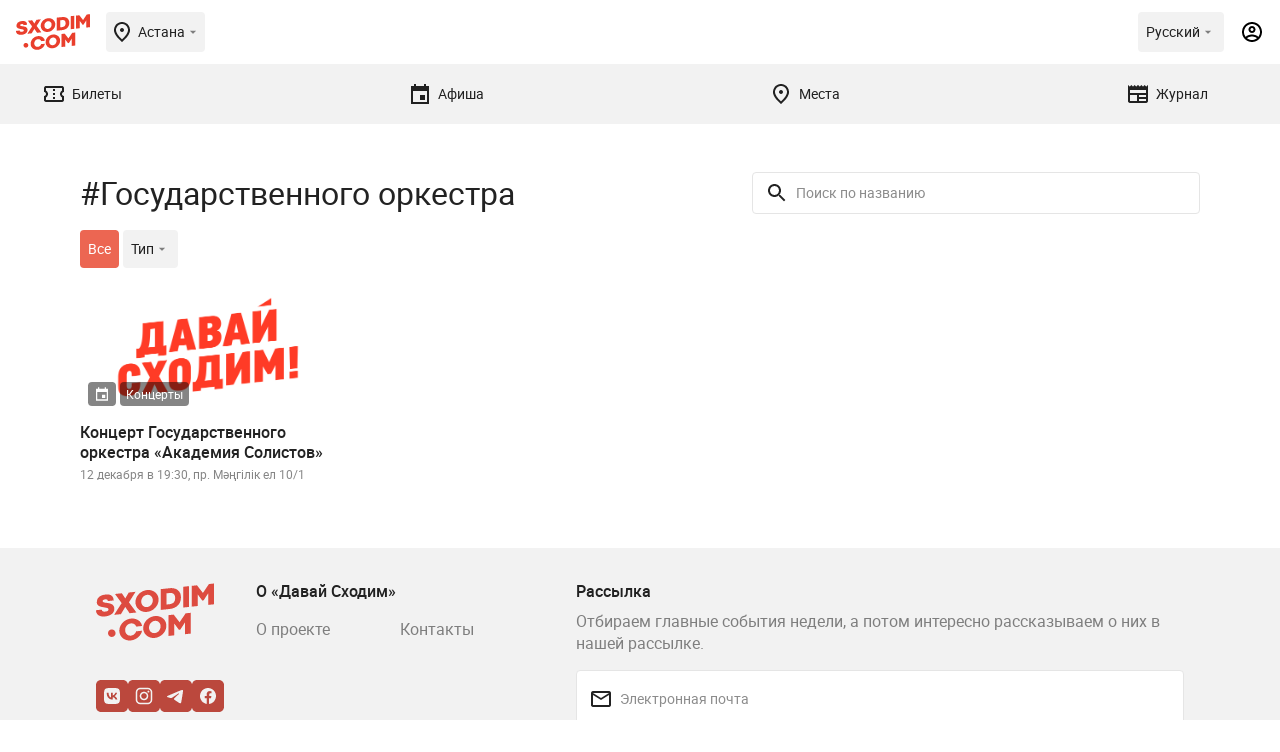

--- FILE ---
content_type: text/html; charset=UTF-8
request_url: https://sxodim.com/astana/tag/gosudarstvennogo-orkestra
body_size: 52355
content:
<!DOCTYPE html>
<html lang="ru">

<head>
    <meta charset="utf-8">
    <meta name="viewport" content="width=device-width, initial-scale=1, minimum-scale=1, maximum-scale=1">
    <link rel="preload" href="/app/fonts/Roboto-Regular.woff2" as="font" type="font/woff2" crossorigin>
<link rel="preload" href="/app/fonts/Roboto-Bold.woff2" as="font" type="font/woff2" crossorigin>
<link rel="preload" href="/app/fonts/Roboto-Black.woff2" as="font" type="font/woff2" crossorigin>
    <meta name="csrf-token" content="V5T7dnwtf3d3ZCB2p5a96cRr4URxJ7PETK6r7oSz">

    <link href="/build/css/app.css?id=c4d263a623fb260d78bf23443cb93929" rel="stylesheet">

    <title>    Государственного оркестра в Астана
 | Давай Сходим!</title>

    <meta name="apple-mobile-web-app-capable" content="yes">
    <meta name="apple-mobile-web-app-status-bar-style" content="black-translucent">

    <link rel="apple-touch-icon" sizes="180x180" href="https://sxodim.com/app/favicon/apple-touch-icon.png">
    <link rel="icon" type="image/png" sizes="32x32" href="https://sxodim.com/app/favicon/favicon-32x32.png">
    <link rel="icon" type="image/png" sizes="192x192"
        href="https://sxodim.com/app/favicon/android-chrome-192x192.png">
    <link rel="icon" type="image/png" sizes="16x16" href="https://sxodim.com/app/favicon/favicon-16x16.png">
    <link rel="manifest" href="https://sxodim.com/site.webmanifest">
    <link rel="mask-icon" href="https://sxodim.com/app/favicon/safari-pinned-tab.svg" color="#e93e2c">
    <link rel="shortcut icon" href="https://sxodim.com/app/favicon/favicon.ico">
    <meta name="msapplication-config" content="https://sxodim.com/app/favicon/browserconfig.xml">
    <meta name="msapplication-TileColor" content="#da532c">
    <meta name="theme-color" content="#ffffff">
        <meta name="description" content="Государственного оркестра в Астана, 1 материал(события) по тегу:Государственного оркестра, с адресами, ☎ телефонами, ценами, часами работы - Концерт Государственного оркестра «Академия Солистов»">
            <link rel="canonical" href="https://sxodim.com/astana/tag/gosudarstvennogo-orkestra">
        <meta property="og:title" content="    Государственного оркестра в Астана
" />
    <meta property="og:type" content="website" />
    <meta property="fb:app_id" content="622048721888660" />
    <meta property="og:url" content="https://sxodim.com/astana/tag/gosudarstvennogo-orkestra" />
    <meta property="og:image" content="        https://sxodim.com/images/sxodim_og.png
    " />
        

    <script>
        var cloudPayments_public_id = "pk_a6d7ba3c17120ee379da7a8e99e8a";
        var iokaToken = "eyJ0eXAiOiJKV1QiLCJhbGciOiJSUzI1NiJ9.[base64].[base64]";
        window.isAuth = false;
        window.isPhoneVerified = false;
        window.currentCity = {"id":2,"slug":"astana","name":"\u0410\u0441\u0442\u0430\u043d\u0430"};
        window.cityHasTickets = true;
            window.translations = {"tickets":{"orderReview":{"ticketTitle":"\u0411\u0438\u043b\u0435\u0442","date":"\u0414\u0430\u0442\u0430","total":"\u0418\u0442\u043e\u0433\u043e","session":"\u0421\u0435\u0441\u0441\u0438\u044f"},"availability":{"left":"(\u041e\u0441\u0442\u0430\u043b\u043e\u0441\u044c {value} \u0431\u0438\u043b\u0435\u0442\u043e\u0432)"}}}
    </script>

    
    <script defer="defer" src=https://bnpl.kz/widget/index_bundle.js></script>
    <meta name="yandex-verification" content="36154fea7bcd9a74" />


<!-- Google Tag Manager -->
<script>(function(w,d,s,l,i){w[l]=w[l]||[];w[l].push({'gtm.start':
new Date().getTime(),event:'gtm.js'});var f=d.getElementsByTagName(s)[0],
j=d.createElement(s),dl=l!='dataLayer'?'&l='+l:'';j.async=true;j.src=
'https://www.googletagmanager.com/gtm.js?id='+i+dl;f.parentNode.insertBefore(j,f);
})(window,document,'script','dataLayer','GTM-KNJX2DJ');</script>
<!-- End Google Tag Manager -->
<meta property="fb:pages" content="258346474300490" />
<meta name="facebook-domain-verification" content="j08yoycj6ezpwsn5w9952xnvtsp64a" /><script>window.yaContextCb = window.yaContextCb || []</script>
<script src="https://yandex.ru/ads/system/context.js" async></script>

<meta name="google-site-verification" content="zQNtKb-_EGdXKN85xzpxXSBHgpqsVUX5q112VyMkrAE" />
</head>
<body id="app" class="">
        
    <div id="mobile"></div>
    <div id="desktop"></div>

    <div class="layout-impression impression" >
        <header class="impression-header">
    <div class="impression-header-left">
        <a class="logo" href="https://sxodim.com/astana">
            <svg>
                <use xlink:href="/app/images/sprite.svg#logo"></use>
            </svg>
        </a>
        <div class="select-city chips open--dialog" data-open="select-city">
            <div class="impression-icon impression-icon-left" >
    <svg         width="24" height="24"         xmlns="http://www.w3.org/2000/svg">
        <use xlink:href="#location"></use>
    </svg>
</div>
            <span>Астана</span>
            <div class="impression-icon " >
    <svg  width="16" height="16"
                xmlns="http://www.w3.org/2000/svg">
        <use xlink:href="#arrow_drop_down"></use>
    </svg>
</div>
        </div>


    </div>
    <div class="impression-header-right">
        <div class="dropdown add_dropdown chips select-lang" >
            <div class="dropdown-label" >
                <span class="locale-desktop">Русский</span>
                <span class="locale-mobile">Рус</span>
                <div class="impression-icon icon" >
    <svg  width="16" height="16"
                xmlns="http://www.w3.org/2000/svg">
        <use xlink:href="#arrow_drop_down"></use>
    </svg>
</div>
            </div>
            <div class="dropdown-menu" style="z-index: 9999;">
                                <a href="https://sxodim.com/locale/kk"
                   class="dropdown-item">
                    Қазақша
                </a>
                                <a href="https://sxodim.com/locale/ru"
                   class="dropdown-item">
                    Русский
                </a>
                                <a href="https://sxodim.com/locale/en"
                   class="dropdown-item">
                    English
                </a>
                
            </div>
        </div>
                            <div class="impression-icon profile-icon" data-show_popup="login">
                <svg width="24" height="24" viewBox="0 0 24 24" xmlns="http://www.w3.org/2000/svg">
                    <use xlink:href="#account"></use>
                </svg>
            </div>
        
    </div>
</header>
<nav class="impression-nav">
    
    <div class="impression-nav-items">
                    <a href="https://sxodim.com/astana/tickets" class="impression-nav-item tab "
    id="nav-tickets">
    <div class="impression-icon " >
    <svg  width="24" height="24"
                xmlns="http://www.w3.org/2000/svg">
        <use xlink:href="#ticket"></use>
    </svg>
</div>
    <span>Билеты</span>
    </a>
                    <a href="https://sxodim.com/astana/afisha" class="impression-nav-item tab "
    id="nav-afisha">
    <div class="impression-icon " >
    <svg  width="24" height="24"
                xmlns="http://www.w3.org/2000/svg">
        <use xlink:href="#event"></use>
    </svg>
</div>
    <span>Афиша</span>
    </a>
                    <a href="https://sxodim.com/astana/places" class="impression-nav-item tab "
    id="nav-places">
    <div class="impression-icon " >
    <svg  width="24" height="24"
                xmlns="http://www.w3.org/2000/svg">
        <use xlink:href="#location"></use>
    </svg>
</div>
    <span>Места</span>
    </a>
                    <a href="https://sxodim.com/astana/journal" class="impression-nav-item tab "
    id="nav-journal">
    <div class="impression-icon " >
    <svg  width="24" height="24"
                xmlns="http://www.w3.org/2000/svg">
        <use xlink:href="#newspaper"></use>
    </svg>
</div>
    <span>Журнал</span>
    </a>
            </div>
</nav>
        <main id="content" class="impression-main">
                <div class="page page-tag">
        <div class="promotion">
                    <div class="promotion-desktop">
                <!--AdFox START-->
<!--yandex_sxodimrtb-->
<!--Площадка: Sxodim.com / * / *-->
<!--Тип баннера: Desktop | 100%x125 Top-->
<!--Расположение: верх страницы-->
<div id="adfox_166444142082236533"></div>
<script>
    window.yaContextCb.push(()=>{
        Ya.adfoxCode.create({
            ownerId: 312864,
            containerId: 'adfox_166444142082236533',
            params: {
                pp: 'g',
                ps: 'djay',
                p2: 'glgo'
            }
        })
    })
</script>

            </div>
                            <div class="promotion-mobile">
                <!--AdFox START-->
<!--yandex_sxodimrtb-->
<!--Площадка: Sxodim.com / * / *-->
<!--Тип баннера: Mobile | 100%x100 Top-->
<!--Расположение: низ страницы-->
<div id="adfox_166444134541269924"></div>
<script>
    window.yaContextCb.push(()=>{
        Ya.adfoxCode.create({
            ownerId: 312864,
            containerId: 'adfox_166444134541269924',
            params: {
                pp: 'i',
                ps: 'djay',
                p2: 'glgr'
            }
        })
    })
</script>
            </div>
            </div>
        <div class="page-content">
            <div class="impressions" data-module="tickets-page-posts">
                <div class="impression-filters" data-module="page-filters">
                    <div class="impression-filters-top">
                        <h1 class="page-title">#Государственного оркестра
                        </h1>
                        <div class="impression-input-search">
                            <label for="search-input">
                                <div class="impression-icon " >
    <svg         width="24" height="24"         xmlns="http://www.w3.org/2000/svg">
        <use xlink:href="#search-icon"></use>
    </svg>
</div>
                            </label>
                            <input type="search" placeholder="Поиск по названию" data-type="search" id="search-input"
                                data-filter>
                        </div>
                    </div>
                    <div class="impression-filters-categories swiper-container" data-module="custom-swiper"
                        space-between="8" free-mode="1" mobile-only="1">
                        <div class="swiper-wrapper">
                            <a href="https://sxodim.com/astana/tag/gosudarstvennogo-orkestra"
                                class="impression-filter swiper-slide chips active">Все</a>
                            <div class="impression-filter swiper-slide  chips open-dialog" data-type="type" data-open="type"
                                data-filter>
                                <span>Тип</span>
                                <div class="impression-icon " >
    <svg  width="16" height="16"
                xmlns="http://www.w3.org/2000/svg">
        <use xlink:href="#arrow_drop_down"></use>
    </svg>
</div>
                            </div>
                            <div class="impression-filter swiper-slide  chips open-dialog" data-type="category" data-filter
                                data-open="#">
                                <span>Категории</span>
                                <div class="impression-icon " >
    <svg  width="16" height="16"
                xmlns="http://www.w3.org/2000/svg">
        <use xlink:href="#arrow_drop_down"></use>
    </svg>
</div>
                            </div>
                        </div>
                    </div>
                </div>
                <div class="impression-items">
                                            <div class="impression-card " data-minprice="" data-hasTickets="" data-category="Концерты" data-id="27856" data-title="Концерт Государственного оркестра «Академия Солистов»" data-partner="">
    <div class="impression-card-image">
        <a href="https://sxodim.com/astana/event/kontsert-gosudarstvennogo-orkestra-akademiya-solistov-2">
            <picture>
                <source media="(min-width: 1000px)" srcset="/images/sxodim_og.png">
                <img src="/images/sxodim_og.png" alt="Концерт Государственного оркестра «Академия Солистов»"
                     >
            </picture>
        </a>
        <div class="impression-card-badges">
            <div class="badge">
                <div class="impression-icon " >
    <svg         width="16" height="16"         xmlns="http://www.w3.org/2000/svg">
        <use xlink:href="#event"></use>
    </svg>
</div>
            </div>
                                        <a href="https://sxodim.com/astana/events/kontserty" class="badge">
                    Концерты
                </a>
                    </div>
                <div class="impression-card-favorite " data-id="27856">
            <div class="impression-icon " >
    <svg         width="24" height="24"         xmlns="http://www.w3.org/2000/svg">
        <use xlink:href="#heart-icon"></use>
    </svg>
</div>
        </div>
    </div>
    <a href="https://sxodim.com/astana/event/kontsert-gosudarstvennogo-orkestra-akademiya-solistov-2" class="impression-card-title">
        Концерт Государственного оркестра «Академия Солистов»
    </a>
    <div class="impression-card-info">
        12 декабря в 19:30, пр. Мәңгілік ел 10/1
    </div>

</div>

                                    </div>
                <div class="impression-actions">
                    
                </div>
            </div>
        </div>
    </div>
    <script type="application/ld+json">[{"@context":"http:\/\/schema.org","@type":"Event","name":"\u041a\u043e\u043d\u0446\u0435\u0440\u0442 \u0413\u043e\u0441\u0443\u0434\u0430\u0440\u0441\u0442\u0432\u0435\u043d\u043d\u043e\u0433\u043e \u043e\u0440\u043a\u0435\u0441\u0442\u0440\u0430 \u00ab\u0410\u043a\u0430\u0434\u0435\u043c\u0438\u044f \u0421\u043e\u043b\u0438\u0441\u0442\u043e\u0432\u00bb","eventAttendanceMode":"https:\/\/schema.org\/OfflineEventAttendanceMode","url":"https:\/\/sxodim.com\/astana\/event\/kontsert-gosudarstvennogo-orkestra-akademiya-solistov-2","eventStatus":"https:\/\/schema.org\/EventScheduled","image":["https:\/\/sxodim.com\/images\/sxodim_og.png"],"description":"\u0412 \u043a\u043e\u043d\u0446\u0435\u0440\u0442\u043d\u0443\u044e \u043f\u0440\u043e\u0433\u0440\u0430\u043c\u043c\u0443 \u0432\u043e\u0448\u043b\u0438 \u0438\u0437\u0432\u0435\u0441\u0442\u043d\u044b\u0435 \u043f\u0440\u043e\u0438\u0437\u0432\u0435\u0434\u0435\u043d\u0438\u044f \u043a\u043e\u043c\u043f\u043e\u0437\u0438\u0442\u043e\u0440\u0430 \u0421. \u0420\u0430\u0445\u043c\u0430\u043d\u0438\u043d\u043e\u0432\u0430. \u0412 \u044d\u0442\u043e\u0442 \u0432\u0435\u0447\u0435\u0440 \u043f\u0440\u043e\u0437\u0432\u0443\u0447\u0438\u0442 \u043e\u0434\u043d\u043e \u0438\u0437 \u043a\u0440\u0443\u043f\u043d\u044b\u0445 \u0441\u0438\u043c\u0444\u043e\u043d\u0438\u0447\u0435\u0441\u043a\u0438\u0445 \u043f\u0440\u043e\u0438\u0437\u0432\u0435\u0434\u0435\u043d\u0438\u0439 \u0421.\u0420\u0430\u0445\u043c\u0430\u043d\u0438\u043d\u043e\u0432\u0430 \u2013 \u00ab\u0421\u0438\u043c\u0444\u043e\u043d\u0438\u0447\u0435\u0441\u043a\u0438\u0435 \u0442\u0430\u043d\u0446\u044b\u00bb.","location":{"@context":"http:\/\/schema.org","@type":"Place","name":"\u041a\u043e\u043d\u0446\u0435\u0440\u0442 \u0413\u043e\u0441\u0443\u0434\u0430\u0440\u0441\u0442\u0432\u0435\u043d\u043d\u043e\u0433\u043e \u043e\u0440\u043a\u0435\u0441\u0442\u0440\u0430 \u00ab\u0410\u043a\u0430\u0434\u0435\u043c\u0438\u044f \u0421\u043e\u043b\u0438\u0441\u0442\u043e\u0432\u00bb","url":"https:\/\/sxodim.com\/astana\/event\/kontsert-gosudarstvennogo-orkestra-akademiya-solistov-2","address":{"@type":"PostalAddress","addressLocality":"\u0410\u0441\u0442\u0430\u043d\u0430","streetAddress":"\u043f\u0440. \u041c\u04d9\u04a3\u0433\u0456\u043b\u0456\u043a \u0435\u043b 10\/1"}},"startDate":"2019-12-12T19:30:00+05:00"}]</script>
    <script type="application/ld+json">{
    "@context": "https:\/\/schema.org",
    "@type": "BreadcrumbList",
    "itemListElement": [
        {
            "@type": "ListItem",
            "position": 1,
            "name": "\u0410\u0441\u0442\u0430\u043d\u0430",
            "item": "https:\/\/sxodim.com\/astana"
        },
        {
            "@type": "ListItem",
            "position": 2,
            "name": "\u0413\u043e\u0441\u0443\u0434\u0430\u0440\u0441\u0442\u0432\u0435\u043d\u043d\u043e\u0433\u043e \u043e\u0440\u043a\u0435\u0441\u0442\u0440\u0430",
            "item": "https:\/\/sxodim.com\/astana\/tag\/gosudarstvennogo-orkestra"
        }
    ]
}</script>
        </main>
        <footer class="layout-impression-footer">
    <div class="layout-impression-footer-content">
        <div class="logo">

                <svg>
                    <use xlink:href="/app/images/sprite.svg#logo"></use>
                </svg>
            </a>
        </div>
        <div class="social-networks">
                            <a href="https://vk.com/sxodim.astana" target="_blank">
                    <div class="impression-icon " >
    <svg  width="32" height="32"
                xmlns="http://www.w3.org/2000/svg">
        <use xlink:href="#vk-icon"></use>
    </svg>
</div>
                </a>
                                        <a href="https://www.instagram.com/sxodim.astana/" target="_blank">
                    <div class="impression-icon " >
    <svg  width="32" height="32"
                xmlns="http://www.w3.org/2000/svg">
        <use xlink:href="#instagram-icon"></use>
    </svg>
</div>
                </a>
                                        <a href="https://t.me/sxodim_astana" target="_blank">
                    <div class="impression-icon " >
    <svg  width="32" height="32"
                xmlns="http://www.w3.org/2000/svg">
        <use xlink:href="#telegram-icon"></use>
    </svg>
</div>
                </a>
                        
                            <a href="https://www.facebook.com/sxodim.astana" target="_blank">
                    <div class="impression-icon " >
    <svg  width="32" height="32"
                xmlns="http://www.w3.org/2000/svg">
        <use xlink:href="#facebook-icon"></use>
    </svg>
</div>
                </a>
                    </div>
        <div class="email-subscribe">
            <div class="email-subscribe-title">Рассылка</div>
            <div class="email-subscribe-text">
                Отбираем главные события недели, а потом интересно рассказываем о них в нашей рассылке.
            </div>
            <form class="email-subscribe-form subscribe_form" id="subscribe_form" action="/api/subscribe">
                <input type="hidden" name="_token" value="V5T7dnwtf3d3ZCB2p5a96cRr4URxJ7PETK6r7oSz">                <input type="hidden" name="city_id" value="2">
                <div class="impression-input impression-input-with-icon">
                    <label for="email-input">
                        <div class="impression-icon " >
    <svg         width="24" height="24"         xmlns="http://www.w3.org/2000/svg">
        <use xlink:href="#envelope-icon"></use>
    </svg>
</div>
                    </label>
                    <input type="text" id="email-input" name="email" placeholder="Электронная почта">
                </div>
                <button class="button button-primary" type="submit">Подписаться</button>

            </form>
        </div>
        <div class="about-project">
            <div class="about-project-title">
                О «Давай Сходим»
            </div>
            <div class="about-project-links">
                <a href="https://sxodim.com/astana/about">О проекте</a>
                <a href="https://sxodim.com/astana/contacts">Контакты</a>

            </div>


        </div>
        <div class="agreements">
            <a href="https://sxodim.com/booking_rules"> Правила использования и возврата</a>
            <a href="https://sxodim.com/polzovatelskoe-soglashenie">Пользовательское соглашение</a>
        </div>
    </div>
    <div class="layout-impression-footer-bottom">
        &copy; Давай Сходим, 2026
    </div>

</footer>
<div id="loading">
    <div class="loader"></div>
</div>


<div class="popups" id="buy_ticket_popup">
    <div class="popups_wrapper">
        <div class="popup buy_ticket" data-popup="buy_ticket">
            <div class="close"></div>

            <div class="body"></div>
        </div>
    </div>
</div>
<div class="popups" id="popups">
    <div class="popups_wrapper">
        <div class="popup partners_offer" data-popup="partners_offer_tennis" style="width: 1000px;height: 1050px">
            <form >
                <h2>Перед покупкой ознакомьтесь с условиями организатора(офертой)</h2>
                <textarea name="comment" readonly style="width: 100%;height: 900px">
                                             Правила посещения Billie Jean King Cup by GAINBRIDGE
Настоящим владелец билета соглашается соблюдать положения и условия в действующей на соответствующий момент редакции по требованию национальной теннисной федерации (далее в тексте - Организатор) отборочного / плей-офф турнира Кубка Билли Джин Кинг Gainbridge 2023 года (далее в тексте - Турнир).

                                                                                Покупая билет, вы соглашаетесь на следующее:

1) Данный билет предоставляет индивидуальное разрешение на вход, которое может быть отозвано, не подлежит передаче и перепродаже. Любые билеты, которые передаются, рекламируются или предлагаются для продажи или передачи вне официальной платформы для продаж, уполномоченной организатором, будут считаться недействительными. Организатор оставляет за собой право отозвать разрешение на вход, предоставленное данным билетом, с или без указания причины, вернув стоимость покупки. Выход за пределы стадиона и повторный вход запрещены.
2) Владелец билета принимает на себя все случайные риски и угрозы, связанные с посещением Турнира, независимо от того, произойдет ли это до, во время или после игровых сессий.
3) Все билеты, проданные на Турнир, являются окончательными, не подлежат возврату или обмену. Владелец билета несет ответственность за утерю, неправильное хранение или кражу билетов.
4) Билеты не могут быть выданы для рекламных, промоутерских (включая конкурсы и тотализаторы) или иных торговых целей.

                                                                                Поведение во время Турнира

5. Владелец билета соглашается на тщательный досмотр и проверку на наличие и/или конфискацию запрещенных предметов.
    Запрещенные предметы включают, но не ограничиваются: бутылки, банки, стеклянную посуду, многоразовые кружки, алкогольные напитки, вывески, видеокамеры и диктофоны вещательного качества, объективы камер с фокусным расстоянием более 300 мм, зонтики, фейерверки и дымовые шашки,
    огнестрельное и холодное оружие, специальные средства (газовые баллончики, электрошоковые устройства и пр.), колющие, режущие, крупногабаритные, а также иные предметы, которые могут быть использованы для нанесения телесных повреждений, взрывные устройства, пиротехнические изделия, взрывчатые, радиоактивные, огнеопасные, ядовитые и сильно пахнущие вещества, лазерные указки, любые аэрозоли, клаксоны и иные приспособления по извлечению сверхнормативного звука.
    Лицам, находящимся в состоянии алкогольного и наркотического опьянения, запрещен доступ на территорию проведения Турнира.

6. Владелец билета не должен проносить на территорию проведения Турнира любые политические, рекламные материалы или вывески, которые могут быть видны другим участникам мероприятия.

7. Владелец билета должен следовать разумным указаниям организатора, его персонала или агентов в отношении безопасности и мер контроля в массовых скоплениях людей.

8. Владелец билета обязан соблюдать санитарно-эпидемиологические требования общественных мероприятий. https://www.coronavirus2020.kz/ru/important

9. Владелец билета должен соблюдать любые правила, заблаговременно объявленные организатором Турнира в действующей на соответствующий момент редакции в отношении владения и использования музыкальных инструментов на Турнире.

10. Владельцам билетов не разрешается распространять информационные или другие материалы, продавать или распространять товары на территории проведения Турнира.

11. Владельцы билетов или зрители не могут собирать, распространять, передавать, публиковать или выпускать с территории соревнований любые результаты матчей или связанные с ними статистические данные во время игры (с момента начала матча до его завершения) для любых коммерческих или азартных целей.

12. Никто (кроме лиц, имеющих соответствующую лицензию ITF Licensing (UK) Ltd, т.е. Международной федерации тенниса ("ITFL"), не имеет права проносить или использовать в месте проведения соревнований любое оборудование, способное регистрировать, записывать или передавать (цифровыми или другими средствами) любой аудио-, визуальный или аудиовизуальный материал или любую информацию или данные, относящиеся к соревнованиям или к месту проведения соревнований.

Авторские права в случае любой несанкционированной записи или передачи принадлежат ITFL. Во избежание сомнений, мобильные телефоны разрешены в месте проведения мероприятия при условии, что:

a. они используются только для личного и частного пользования, но не во время матча;

b. никакие материалы с движущимися изображениями, содержащие любые действия матча, снятые на мобильный телефон или другое мобильное устройство, не могут быть опубликованы или иным образом доступны третьим лицам, включая, без ограничений, социальные сети.

                                                                                                    Реклама и продвижение

13. Проходя на территорию проведения Турнира, Владелец билета дает таким образом согласие на то, что его могут фотографировать, снимать и записывать в месте проведения Турнира или на прилегающей территории. Владелец билета дает безотзывное разрешение Организатору и ITFL и каждому из их правопреемников, лицензиатов, коммерческих партнеров и медиа-агентств использовать по своему усмотрению любой такой видеоматериал, изображение или запись (включая голос и изображение Владельца билета) в любых целях, включая вещание и коммерческие цели - без компенсации или дополнительного уведомления. Владельцы билетов признают, что любое такое использование в соответствии с данным условием и их согласие на такое использование будет действовать бессрочно. Все владельцы билетов принимают и признают, что использование и публикация видеоматериалов, изображений или записей таким образом (включая, без ограничений, любые содержащиеся в них персональные данные) входят в законные интересы Организатора и ITFL, поскольку им может потребоваться необходимость:
i. публиковать, показывать, продавать и рекламировать Турнир посредством видеороликов, телевидения, радио, печатных СМИ, Интернета, рекламных материалов (или любых других средств массовой информации, известных в настоящее время или в будущем);
ii. использовать видеоматериалы, изображения и записи для обеспечения безопасности, рекламных, учебных, редакционных или маркетинговых целей Организатора и/или ITFL, по усмотрению каждого из них (включая коммерческих партнеров и аккредитованные СМИ).

Более подробную информацию о том, как Организатор обрабатывает ваши личные данные, можно найти в Уведомлении о порядке использования личной информации от Организатора таких как; ФИО, номер мобильного телефона, возраст, адрес электронной почты, город проживания, метод оплаты билета.

Дополнительную информацию о том, как ITFL обрабатывает ваши персональные данные, можно найти в УВЕДОМЛЕНИИ О ПОРЯДКЕ ИСПОЛЬЗОВАНИЯ ЛИЧНОЙ ИНФОРМАЦИИ в действующей на соответствующий момент редакции. https://www.itftennis.com/media/2205/itf-privacy-notice-marketing-v3-1-jan-2021.pdf

Лица или организации помимо Организатора и ITFL могут полагаться на данный пункт, даже если они не являются стороной данного соглашения.

Наши права на внесение поправок / изменений

14. Дата, время и место проведения любой игровой сессии Турнира могут быть изменены без предварительного уведомления. В случае отмены, сервисные и комиссионные сборы не возвращаются. Владельцу билета следует помнить, что мероприятие является спортивным событием и может быть изменено без предварительного уведомления (например, из-за неблагоприятных погодных условий, травм игроков и т.д.).

15. Мероприятие проводится в соответствии с Регламентом Турнира (размещенным на сайте ITF www.billiejeankingcup.com ), а также с любыми возможными изменениями или процедурами, и Организатор и ITFL не несут никакой ответственности перед Владельцем билета, если Мероприятие изменяется в соответствии с данным Регламентом. В частности, внимание Владельца билета обращается на "политику не решающих матчей", которая применяется, когда исход игровой встречи решается менее, чем в пяти матчах.
    В соответствии с такой политикой и Регламентом, Владелец билета соглашается с тем, что фактическое количество сыгранных матчей в любой игровой сессии может не совпадать с заявленным количеством матчей.

16. Ни Организатор, ни ITFL не несут ответственности за любое возмещение, потери (включая косвенные или последующие потери), ущерб или расходы, вызванные отменой, сокращением или изменением расписания Турнира из-за действий правительства, забастовок, гражданских беспорядков, национального бедствия или других форс-мажорных обстоятельств или причин, находящихся вне разумного контроля Организатора или ITFL.

                                                                                                        Прочее

17. Организатор оставляет за собой право отказать в допуске в место проведения мероприятия или немедленно удалить любое лицо из места проведения мероприятия по причинам: общественной безопасности; неприемлемого поведения, способного причинить ущерб, неудобства или травмы; или нарушения настоящих условий, https://www.coronavirus2020.kz/ru/important или правил / Регламента Турнира.

18. При возникновении спора относительно билета или посещения мероприятия Владелец билета может обратиться к альтернативному поставщику услуг по разрешению споров, которого задействовал Организатор. Владельцы билетов могут отправить электронное письмо по адресу a.kvassov@ktf.kz или info@ktf.kz для получения более подробной информации об альтернативном разрешении споров.
    Если Владелец билета не удовлетворен результатами процедуры альтернативного разрешения спора, Владелец билета и Организатор должны разрешить свой спор в соответствии с действующим Законодательством РК.

19. Владельцы билетов признают, что Организатор и ITFL могут использовать любую информацию, предоставленную Владельцами билетов, для обработки продаж билетов, проведения Мероприятия и для реализации своих соответствующих юридических прав.

                </textarea>
            </form>
            <button class="btn orange big submit_form" style="margin-top: 15px">Ознакомлен</button>
        </div>
    </div>
</div>
<div class="popups" id="popups">
    <div class="popups_wrapper">
        <div class="popup partners_offer" data-popup="partners_offer_run" style="width: 1000px;height: 1050px">
            <form >
                <h2>Перед покупкой ознакомьтесь с условиями организатора(офертой)</h2>
                <textarea name="comment" readonly style="width: 100%;height: 900px">
                                                                        Наименование спортивного соревнования
                    Благотворительный забег «Run for Autism» (далее – Соревнование) - спортивное мероприятие
                    городского масштаба для любителей бега на дистанции 1 км, 2,5 км, 5 км, 10 км,
                    в котором может принять участие каждый житель и гость города Астаны.

                                                                                    Цели и задачи
                    Цели и задачи проведения Соренования:
                    Привлечение внимания общественности к проблеме аутизма в стране;
                    развитие массового спорта в столице;
                    популяризация и пропаганда ЗОЖ среди жителей и гостей города Астаны;
                    поддержание мотивации занятий бегом;
                    модерниазция сознания общества в области занятий спротом в профилактических целях;
                    оздоровление нации.

                                                                            Место и время проведения
                    Дата проведения: 29 апреля 2023 года.
                    Место проведения: г. Астана, Триатлон парк.
                    Время проведения: 08:00 – 11:30 часов.

                    Выдача стартовых пакетов: на месте Забега.
                    При себе иметь документ, удостоверяющий личность.

                                                                         Система проведения соревнований
                    Забег по отведенному маршруту проводится на дистанции 1 км, 2,5 км,
                    5 км, 10 км с общим стартом по команде главного судьи. Каждый финишировавший участник
                    получает медаль.

                                                                        Численный состав соревнования
                    Лимит участников Соревнования – 700 человек.
                                                                        Участники соревнования
                    К участию приглашаются все желающие, старше 12 лет, способные по состоянию здоровья
                    преодолеть дистанции.
                    Награждаются абсолютные победители на дистанциях 5, 10 км по гендерному признаку.
                    При себе иметь документ, удостоверяющий личность.

                                                                        Система оценки результатов
                    Хронометраж Соревнования будет осуществляться специальным оборудованием. Участники получат
                    нагрудной номер для фиксации времени перед стартом.
                    Результаты автоматически фиксируются тайминговой системой и заносятся в протокол.
                    Протокол будет опубликован на сайте Организатора.
                                                                        Медико-санитарное обеспечение
                    Организаторы и лица, причастные к организации данного Соревнования не несут ответственность
                    за здоровье участников.
                    Спортивное мероприятие будет обслуживаться бригадой скорой медицинской помощи.
                    Необходимо соблюдать чистоту и порядок. Запрещается выкидывать обертки от батончиков,
                    пустые бутылки и еду на протяжении всей трассы!
                    В случае обнаружения таких фактов, участник будет дисквалифицирован, данные будут занесены в
                    список недобросовестных участников и будут не допущены ко всем спортивным мероприятиям Организатора.
                    Пункт питания будет только в финишной зоне.

                                                                        Антидопинговое обеспечение
                    Антидопинговый контроль не предусмотрен,
                    т.к. приоритетная цель Соревнования – пропагандистская.

                                                                        Количественный состав судейской коллегии
                    В судейскую коллегию входит 11 членов, в т.ч. главный судья, главный секретарь, судья-хронометрист,
                    судья стартово-финишной зоны, судья на беговом этапе.

                                                        Порядок и срок подачи заявок на участие в спортивном соревновании
                    Регистрация участников проводится до 25 апреля 2023 года (включительно),
                    либо до достижения лимита количества участников.
                    Получить стартовый пакет за другого участника возможно только по предоставлению копии
                    удостоверения личности и доверенности на имя получателя в произвольной форме.
                    Благотворительный взнос за участие:
                    1 км – 4,990 тенге.
                    2,5 км – 5,990 тенге.
                    5 км – 6,990 тенге.
                    10 км – 7,990 тенге.
                    Все вырученные средства будут направлены на разивтие инклюзивного образования, в поддержку детей с аутизмом,
                    проект «Каждый ребенок достоин школы». Подробнее о проекте www.bolashakcharity.kz.

                                                            Условия приема участников и судей
                    Все участники при получении стартового пакета подписывают расписку о здоровье.
                    Участие в Соревновании могут принять все желающие старше 12 лет и выполняющие вышеописанные условия (дистанция 1 км, 2,5 км).
                    Участие в Соревновании могут принять все желающие старше 18 лет и выполняющие вышеописанные условия (дистанция 5 км, 10 км).

                                                     Порядок награждения чемпионов и призеров спортивного соревнования
                    Победители Соревнования определяются по наименьшему времени, затраченному на преодоление всей дистанции.
                    Победители каждой гендерной категории награждаются за 1-3 места.
                    Все участники награждаются медалями за участие.
                    Награждение победителей производит Организатор и Партнеры.

                                                            Порядок подачи протестов и их рассмотрение
                    Протесты подаются организаторам соревнования и рассматриваются Судейской коллегией Соревнования.
                    Участник Соревнования вправе подать претензию в течение 2 (двух) часов после окончания соревнования.
                    Оргкомитет Соревнования в течение 24 (двадцати четырех) часов с момента получения протеста подготавливает
                    официальный ответ участнику Соревнования, который направляется на электронный адрес, с которого был подан протест.
                    Протесты принимаются только от участников Соревнования.

                                                                Заключительные положения
                    Подробная информация о Соревновании размещена на сайте: www.bolashakcharity.kz, а также на сайте www.sxodim.com.
                    За информацию, размещенную на других информационных ресурсах, Оргкомитет Соревнования ответственности не несет.
                    Настоящее положение Соревнования является официальным приглашением-вызовом для участия в Соревновании.
                    Оргкомитет оставляет за собой право вносить изменения в настоящее положение о проведении Соревнования.
                                                                        РАСПИСКА


                    Я, обязуюсь участвовать в Забеге «RUN FOR AUTISM» лично.
                    Настоящим подтверждаю, что для участия 29 апреля 2023 года в
                    Забеге «RUN FOR AUTISM» прошел(а) медицинское освидетельствование у врача
                    и не имею противопоказаний к участию. Я осознаю, что в результате моего участия в
                    данном соревновании могут наступить неблагоприятные последствия для моего здоровья,
                    ответственность за собственную безопасность и здоровье несу самостоятельно.
                    В случае несчастного случая во время соревнования, получения травмы или получения физического ущерба,
                    я добровольно и заведомо отказываюсь от каких-либо материальных и иных претензий и требований к организаторам «RUN FOR AUTISM».
                    Данный отказ от претензий распространяется на моих возможных наследников и опекунов. В соответствии со статьей 145
                    Гражданского кодекса Республики Казахстан и в целях популяризации спорта настоящим предоставляю свое согласие
                    на осуществление видео и фотосъемки моего изображения (фотография и/или видеоролик) / моего участия в « RUN FOR AUTISM »,
                    а также предоставляю согласие на опубликование, воспроизведение и распространение, использование моего изображения любыми способами
                    и любыми средствами без ограничения по сроку и по территории использования. Настоящее согласие предоставляю на безвозмездной основе.
                    Я ознакомлен(а) с положением и правилами соревнования, и осознаю, что при их нарушении могу быть дисквалифицирован(а).
                    Я ознакомился(ась) с данным документом и понял(а) его смысл.

                </textarea>
            </form>
            <button class="btn orange big submit_form" style="margin-top: 15px">Ознакомлен</button>
        </div>
    </div>
</div>

<div class="popups" id="popups">
    <div class="popups_wrapper">
        <form class="form popup_form form_auth" id="form_auth" method="POST" action="https://sxodim.com/login">
            <input type="hidden" name="_token" value="V5T7dnwtf3d3ZCB2p5a96cRr4URxJ7PETK6r7oSz">                            <div class="popup auth-popup" data-popup="login" data-module='auth-manager'>
    <div class="auth-popup-tabs" data-module='tabs'>
        <div class="ui-tabs">
                            <button class="ui-tabs__button" type='button' id='by_phone'>По номеру телефона</button>
                <button class="ui-tabs__button" type='button' id='by_email'>По почте</button>
                    </div>
                <div class='ui-tabs-content' id='by_phone'>
            <p class="auth-popup-title">Введите номер телефона</p>
            <div class='field iti' data-module='tel-code'>
                <input autofocus id='phone' name="phone" type="tel">
            </div>
        </div>
                <div class='ui-tabs-content' id='by_email'>
            <p class="auth-popup-title" >Введите почту</p>
            <input  class='field' id='email' name="email" type="email" placeholder='Почта'>
        </div>
        <div style='padding: 0 16px 24px'>
            <button id='login' type="button" class="auth-popup-send-code-button">Войти</button>
            <div class='ui-tabs-content reset-padding' id='by_email'>
                <button id='login_with_password_button' type='button' class='auth-popup-login-with-password-button'>
                    Войти с паролем
                </button>
            </div>
        </div>
        <div style='padding: 0 16px 24px; text-align: center;'>
            <span id="register_link">Зарегистрироваться</span>
            <style>
                #register_link:hover {
                    cursor: pointer;
                }
            </style>
        </div>
    </div>
</div>
            
            <div class="popup auth-popup" data-popup="code_confirm">

    <div class="close"></div>
    <div class="auth-popup-titles">
        <p class="auth-popup-title">Создание личного кабинета</p>
        <p class="auth-popup-subtitle">Мы отправили проверочный код на
            <span class="auth-popup-title-sent-on"></span>
            <span class="auth-popup-change-phone-email">Изменить</span>
        </p>
    </div>
    
    
    
    <div class="auth-popup-inputs">
        <input type="text" placeholder="Код" name="code">

        <div class="alert alert-danger print-error-msg"
             style="color:#ff0000; margin-bottom: 10px; display:none">
            <ul class="alert alert-danger print-error-msg"></ul>
        </div>

    </div>
    <button class="auth-popup-send-code-button" data-in="true" type="submit" disabled>Войти</button>

    <button id="code_resend"
            class="link pop-button left auth-popup-resend-code-button"
            data-in="false"
            type="button">
        Получить новый код <span class="auth-popup-subtitle-timer-note hidden"></span>
    </button>
</div>
            <div data-module='login-confirm'>
    <div class='popup auth-popup login_confirm' data-popup='login-confirm'>
        <div class="close"></div>
        <div class="auth-popup-titles">
            <p class="auth-popup-title">Войти в личный кабинет</p>
            <p class="auth-popup-subtitle">Проверочный код был отправлен на email/номер телефона
                
                <span id='change_phone' class="auth-popup-change-phone-email">Изменить</span>
            </p>
        </div>
        <div class="auth-popup-inputs">
            <input id='code-input'
                   type="number"
                   inputmode="numeric"
                   pattern="[0-9]*"
                   autocomplete="one-time-code"
                   placeholder="Код" name="code">

            <div class="alert alert-danger print-error-msg"
                 style="color:#ff0000; margin-bottom: 10px; display:none">
                <ul class="alert alert-danger print-error-msg"></ul>
            </div>

        </div>
        <button id='confirm_button' class="auth-popup-send-code-button" type="button" disabled='true'>
            Войти
        </button>

        <button id="code_resend_when_login"
                class="link pop-button"
                type="button">
            Получить новый код <span id='timer'
                                                                              class="auth-popup-subtitle-timer-note"></span>
        </button>
    </div>
</div>
            <div class='popup auth-popup login_confirm' data-popup='login_by_password'>
    <form method="POST" action="https://sxodim.com/login">
        <div class="close"></div>
        <div class="auth-popup-titles">
            <p class="auth-popup-title">Войти в личный кабинет</p>
        </div>
        <div class="auth-popup-inputs">
            <input id='email-password' type="email" placeholder="Почта" name="email">
        </div>
        <div class="auth-popup-inputs">
            <input  id='password' type="password" placeholder="Пароль" name="password">
        </div>
        <button id='confirm_button' class="auth-popup-send-code-button" type="submit">
            Войти
        </button>
    </form>
</div>
        </form>
                    <div class="popup" data-popup="register">
    <div class="close"></div>
    <div class="popup_title">Регистрация</div>
    <form class="form popup_form form_register" method="post" action="https://sxodim.com/register">
        <input type="hidden" name="_token" value="V5T7dnwtf3d3ZCB2p5a96cRr4URxJ7PETK6r7oSz">        <input type="hidden" name="city_id" value="2">
        <div class="field"><input type="text" name="email" placeholder="Эл. почта">
        </div>
        <div class="field" data-module='tel-code'>
            <input type="tel" name="phone" class="phone-register" placeholder="Телефон"  required>
        </div>
        <div class="field"><input type="password" name="password" placeholder="Пароль">
        </div>

        <div class="alert alert-danger print-error-msg" style="color:#ff0000; margin: 10px; display:none">
            <ul class="alert alert-danger print-error-msg"></ul>
        </div>

        <div class="field"><button class="btn orange big" type="submit">Зарегистрироваться</button></div>
        <div class="field">
            <div class="checkbox_wrapper light"><input id="register_agreement"
                                                       type="checkbox" name="register_agreement" value="1" checked><label for="register_agreement"><span
                        class="checkbox"><svg class="svg-icon svg-icon--checkbox">
										<use xlink:href="https://sxodim.com/app/images/sprite.svg#checkbox"></use>
									</svg></span>Соглашаюсь на обработку персональных данных</label>

            </div>
        </div>
    </form>
</div>
                        <div class="popup" data-popup="expired_ticket">
    <div class="close"></div>
    <div class="popup_title">Срок оплаты истек</div>

    <div class="text">Срок оплаты билетов истек.<br>Чтобы начать процесс оплаты заново, нажмите "Купить
        билет" еще раз.<br><br></div>

    <div class="field">
        <div class="btn orange big close_btn">Закрыть</div>
    </div>
</div>
        <div class="popup" data-popup="cashier_payment">
    <div class="close"></div>
    <div class="popup_title">Билеты оплачены?</div>

    <div class="field">
        <div class="btn normal gray_white cashier_payment_button" data-payment="no" style="margin-bottom: 16px">
            Нет
        </div>
        <div class="btn normal orange cashier_payment_button" data-payment="yes">Да</div>
    </div>
</div>
        <div class="popup inviter-payment" data-popup="inviter_payment">
    <div class="close"></div>
    <div class="popup_title">Выберите тип пригласительного</div>

    <select id="inviter_payment_type">
        <option value="Пригласительный">Пригласительный</option>
        <option value="Бесплатно">Бесплатно</option>
        <option value="custom">Свой вариант</option>
    </select>

    <input type="text" id="inviter_payment_type_custom" placeholder="Пригласительный билет"
           style="margin-top:16px; display:none;">


    <div class="field" style="margin-top: 24px;">
        <div class="btn normal gray_white inviter_payment_button" data-payment="cancel"
             style="margin-bottom: 16px">Отмена
        </div>
        <div class="btn normal orange inviter_payment_button" data-payment="confirm"
             style="background: #9885f8;">Подтвердить
        </div>
    </div>
</div>
        <div class="popup promocode-wrapper" data-popup="promocode">
    <div class="close"></div>
    <div class="popup_title">Введите промокод</div>
    <input type="text" placeholder="Промокод" style="margin-bottom: 10px;" disabled>
    <div class="field">
        <button class="btn normal orange">Применить</button>
    </div>
</div>
        <div class="popup" data-popup="choose_payment_method" style="padding: 16px 16px 30px 16px">
    <div class="close"></div>
    <h2 class="choose-city-title" style="text-align: left">Способ оплаты</h2>
    <div class="impression-menu" data-id="select-city" data-isDialog="0">
        <ul class="impression-menu-list">
                                                                                    <li id='bnpl' class="impression-menu-item"  style="border-bottom: 1px solid #e0e0e0 ">
                    <a class="payment-button"
                       style="display: flex; cursor: pointer; width: 100%; align-items: center"
                       data-payment-system="bnpl">
                        <img class="svg-icon--beeline" alt="" style="margin-right: 7px" src="https://sxodim.com/app/images/bnpl.svg">
                        В рассрочку + 10%



                    </a>
                </li>
                                        <li id='bnpl' class="impression-menu-item"  style="border-bottom: 1px solid #e0e0e0 ">
                    <div class="payment-button-wrapper">

                        <a class="payment-button"
                           style="display: flex; cursor: pointer; width: 100%; align-items: center"
                           data-payment-system="bnpl_deferred">
                            Отложенный платеж + 10%
                            <span class="badge-new" style="height: fit-content">Новое</span>
                        </a>
                        <button type="button" class="info-trigger js-deferred-payment-info">
                            <svg width="16" height="16" viewBox="0 0 16 16" fill="none" xmlns="http://www.w3.org/2000/svg">
                                <path d="M8 15C11.866 15 15 11.866 15 8C15 4.13401 11.866 1 8 1C4.13401 1 1 4.13401 1 8C1 11.866 4.13401 15 8 15Z" stroke="#999" stroke-width="1.4"/>
                                <path d="M8 7.5V11.5" stroke="#999" stroke-width="1.4" stroke-linecap="round"/>
                                <circle cx="8" cy="5" r="0.5" fill="#999"/>
                            </svg>
                        </button>
                    </div>
                        <div class="deferred-payment-info">
                            <div class="info-content">
                                <button type="button" class="info-close js-close-payment-info">
                                    <svg width="14" height="14" viewBox="0 0 14 14" fill="none" xmlns="http://www.w3.org/2000/svg">
                                        <path d="M1 1L13 13M1 13L13 1" stroke="#999" stroke-width="2" stroke-linecap="round"/>
                                    </svg>
                                </button>
                                <h4>Отложенный платеж</h4>
                                <p>Получи билет сейчас, оплати в течение 14 дней</p>
                                <a href="https://sxodim.com/booking_rules" target="_blank">Подробнее в FAQ</a>
                            </div>
                        </div>

    </li>
                                    <li id='card' class="impression-menu-item"
                                    style="border-bottom: 1px solid #e0e0e0"
                            >
                <a class="payment-button"
                   style="display: flex; cursor: pointer; width: 100%; align-items: center"
                   data-payment-system="card">
                    <svg class="svg-icon svg-icon--card"
                         style="font-size: 20px; color: rgba(0,0,0,0.5); margin-left: 1px; margin-right: 9px;">
                        <use xlink:href="https://sxodim.com/app/images/sprite.svg#card"></use>
                    </svg>
                                            Карта Visa/Mastercard
                                    </a>
            </li>
                            <li id='kaspi.kz' class="impression-menu-item" style="border-bottom: 1px solid #e0e0e0">
                    <a class="payment-button"
                       style="display: flex; cursor: pointer; width: 100%;  align-items: center"
                       data-payment-system="kaspi">
                        <svg class="svg-icon svg-icon--kaspi"
                             style="font-size: 24px; color: #ee4e32; margin-right: 8px;">
                            <use xlink:href="https://sxodim.com/app/images/sprite.svg#kaspi"></use>
                        </svg>
                        Kaspi.kz
                    </a>
                </li>
                                        <li id='apple_pay' class="impression-menu-item">
                    <a class="payment-button"
                       style="display: flex; cursor: pointer; width: 100%; align-items: center"
                       data-payment-system="paysage_apple_pay">
                        <img class="svg-icon--beeline" alt="" style="margin-right: 7px" src="https://sxodim.com/app/images/apple_pay.svg">
                        Apple Pay
                        <span class="badge-new" style="height: fit-content">Новое</span>
                        <span></span>
                    </a>
                </li>
            


























        </ul>
        <p>
            Оплачивая, вы соглашаетесь с <a href="/booking_rules"
                                    target="_blank">Публичным договором (офертой)</a>
        </p>
    </div>

    <div id="bnplKz-root"></div>
</div>

        <div class="popup" data-popup="order_information_popup" style="padding: 16px 16px 30px 16px">
    <div class="close"></div>
    <h2 style='text-align: left'>Ваш заказ</h2>

    <div class='order-information'>
        <div class='order-information__order'>
            <h3 id='order_id' class='order-information__order-id'></h3>
            <svg style='cursor: pointer' id='copy_order_id_button' xmlns="http://www.w3.org/2000/svg" width="16" height="16" fill="currentColor"
                 class="bi bi-clipboard-check order-information__copy" viewBox="0 0 16 16">
                <path fill-rule="evenodd"
                      d="M10.854 7.146a.5.5 0 0 1 0 .708l-3 3a.5.5 0 0 1-.708 0l-1.5-1.5a.5.5 0 1 1 .708-.708L7.5 9.793l2.646-2.647a.5.5 0 0 1 .708 0z" />
                <path
                    d="M4 1.5H3a2 2 0 0 0-2 2V14a2 2 0 0 0 2 2h10a2 2 0 0 0 2-2V3.5a2 2 0 0 0-2-2h-1v1h1a1 1 0 0 1 1 1V14a1 1 0 0 1-1 1H3a1 1 0 0 1-1-1V3.5a1 1 0 0 1 1-1h1v-1z" />
                <path
                    d="M9.5 1a.5.5 0 0 1 .5.5v1a.5.5 0 0 1-.5.5h-3a.5.5 0 0 1-.5-.5v-1a.5.5 0 0 1 .5-.5h3zm-3-1A1.5 1.5 0 0 0 5 1.5v1A1.5 1.5 0 0 0 6.5 4h3A1.5 1.5 0 0 0 11 2.5v-1A1.5 1.5 0 0 0 9.5 0h-3z" />
            </svg>
        </div>
        <p class='order-information__title'>
            Если вас не перевело в приложение в Kaspi, пожалуйста перейдите в приложение Kaspi
        </p>
        <ol class='order-information__steps'>
            <li>Зайдите в раздел &quot;Платежи&quot;</li>
            <li>В поисковой строке введите Sxodim</li>
            <li id='order_id_list_item'>app/partials/popups/show_order_information.steps.three}</li>
            <li>После оплаты билет отобразится у вас в профиле:)</li>
        </ol>
    </div>
</div>

        <div class="popup" data-popup="show_qr" style="padding: 16px 16px 30px 16px">
    <div class="close"></div>
    <h2>Оплата "О! Деньги", через QR. </h2>
    <h2>Номер чека № <span id="invoiceId"></span></h2>
    <h2>Сумма <span id="orderSum"></span> сом </h2>
    <img id="qr" src="" alt="qr">
</div>
        <div class="warpper popup" data-popup="at_travel_agreement_popup" id="popup_test">
  <div class="close"></div>
  <input class="radio" id="one" name="group" type="radio" checked>
  <input class="radio" id="two" name="group" type="radio">
  <div class="nav-tabs">
    <label class="nav-tab" id="one-tab" for="one">На русском</label>
    <label class="nav-tab" id="two-tab" for="two">Қазақша</label>
  </div>
  <div class="panels">
    <div class="panel" id="one-panel">
      <div>
    <h3  style="margin-top: 5px;">
        ПРАВИЛА 
        пользования услугой «Конные туры и выездки» клуба at-travel
    </h3>
    <p style="font-size: 14px; text-align: left;">
        
        <br><b>1. Общие правила пользования услугами</b>  
        <br>1.1 Настоящие правила пользования (далее –  Правила) услугой Конные туры
        (далее -  Услуга) являются обязательными для выполнения и распространяются на всех 
        без исключения граждан (далее –  Гость(ей)), пользующихся услугой Конные туры, а 
        также иных пользователей данной услуги. 
        <br>1.2  Перед  оказанием  Услуги  Гость обязан ознакомиться  с  данными  Правилами, 
        оплатить Услугу , ознакомиться с инструктажем и расписаться в 
        журнале об ознакомлении с Правилами и о прохождении инструктажа. 
        <br>1.3 К прогулкам не допускаются: беременные женщины; дети младше 7 лет; люди 
        свыше 110 кг, лица, находящиеся в состоянии алкогольного опьянения, под воздействием 
        наркотических или психотропных веществ. 
        <br>1.4  Каждый  Гость  имеет  возможность  пользоваться  Услугой  при  соблюдении 
        настоящих Правил в дни и часы, согласно режиму работы.  Режим работы 
        устанавливается  клубом самостоятельно,  при  этом  организаторы  
        вправе: 
        -  по своему усмотрению открывать и/или закрывать для пользования посетителей 
        Конные туры  тропу  в  часы  работы  по  технологическим,  техническим,  организационным, 
        погодным и иным причинам или ограничить предоставление услуг по технологическим, 
        техническим, погодным, эксплуатационным, организационным и др. причинам (аварийные 
        ситуации  оборудования  и  программного  обеспечения,  произошедшие  не  по  вине 
        исполнителя, наступление обстоятельств непреодолимой силы, временное отключение 
        соответствующими службами электроэнергии, проведение спортивных соревнований и 
        др.)  
        - вносить  изменения  в  режим  работы  Услуги,  связанные  с  технологическими, 
        техническими, организационными, погодными и другими причинами. 
        <br>1.5 Оплачивая стоимость услуги конные прогулки и/или пользуясь Услугой, Гость 
        подтверждает, что полностью ознакомлен и согласен с настоящими Правилами, не имеет 
        медицинских противопоказаний для конных туров и участвует в конных турах  на свой риск 
        (Гость  должен  понимать,  что  конные  туры  связаны  с  повышенным  риском,  и 
        самостоятельно оценивать возможности своего организма и его соответствие условиям 
        физической нагрузки, погодным условиям и условиям прогулки в целом) и дальнейшую 
        ответственность, связанную с последствиями конными турами берет на себя. 
        <br>1.6  Организатор оставляет за собой право отказать в пользовании Услугой  любому  Гостю,  нарушающему  требования настоящих Правил, без каких-либо дополнительных объяснений. 
        
        <br><br><b>2. Рекомендуемая форма одежды</b> 
        <br>2.1 Рекомендуемая для использования одежда – свободные брюки, удобная закрытая 
        обувь. Одежда не должна быть яркой и шуршащей, чтобы не напугать лошадь. 
        
        <br>2.2 Перед Конным Туром Гость обязан удостовериться, что никакие части одежды (шнурки, 
        застежки, волосы, шарфы, полы одежды и т.п.) не смогут помешать движению на конях и не 
        запутаются в стремени, седле и конской амуниции. 
        <br>2.3 Перед Конным Туром Гость обязан  вынуть из карманов одежды любые твердые и 
        острые предметы. 
        <br>2.4 Не рекомендуется оставлять в карманах ценные вещи (мобильные телефоны, 
        кошельки и т.п.), так как они могут выпасть во время прогулки. За оставленные ценные вещи 
        Организаторы ответственности не несут. 
        
        <br><br><b>3. Правила поведения во время конных туров</b>
        <br>Участники  конных  туров  (Гости)  и  иные посетители  обязаны беспрекословно 
        выполнять все указания Организаторов. 
        Техника безопасности перед началом прогулок: 
        <br>3.1 Подходить к лошади с левой стороны, подав голос и предварительно окликнув ее. 
        3.2 Вести лошадь с подтянутыми стременами, чтобы они не за что не зацеплялись и 
        лошадь не пугалась. 
        <br>3.3 Ведя лошадь в поводу соблюдать дистанцию с впереди идущей лошади в два 
        корпуса лошади. 
        <br>3.4 Перед тем как сесть на лошадь необходимо проверить подпругу (должно с трудом 
        проходить два пальца), стремена подогнать по росту. 
        <br>3.5  При  затянутых  подпругах  не  давать  лошади  опускать  голову  до  земли 
        (нарушается кровообращение лошади). 
        <br>3.6 Посадка на лошадь осуществляется только с левой стороны, придерживая повод 
        захватив клок гривы у холки. 
        <br>3.7 Во время езды в смене, друг за другом соблюдать дистанцию в два корпуса 
        лошади  (между  ушами  вашей  лошади  должны  быть  видны  копыта  впереди  идущей 
        лошади), не подъезжать сбоку к соседней лошади, не отставать далеко от впереди идущей 
        лошади – ваша лошадь может бросится догонять. 
        <br>3.8 Разъезжаться со встречной лошадью левыми плечами. 
        Управлять лошадью спокойно и мягко, не дергать лошадь поводьями. 
        <br>3.9 Чтобы предупредить нежелательные действия лошади при виде транспорта, 
        собаки, громоздкого незнакомого предмета, необычных резких звуках и т. п., необходимо 
        набрать повод покрепче, успокоить лошадь голосом, отвлечь каким-либо требованием. 
        Во время конных Туров Гостю ЗАПРЕЩАЕТСЯ: 
        <br>3.10 Самостоятельно производить посадку на животное и начинать движение без 
        Разрешения огранизаторов 
        <br>3.11 Выходить на конный маршрут  без разрешения. 
        <br>3.12 Вставать во время движения на конях. 
        <br>3.13  Кричать  на  лошадь,  дразнить,  бить,  резко  осаживать  назад  или  резко 
        разворачивать. 
        <br>3.14 Скакать в направлении, противоположном основному движению на маршруте 
        <br>3.15 Подходить к лошади сзади. Лошадь может ударить ногой. 
        <br>3.16 Наматывать повод на кисть руки. 
        <br>3.17 Подгонять впереди идущую лошадь хлыстом или взмахом руки – лошадь может 
        отбить задом.  
        <br>3.18 Провоцировать опасные ситуации, которые могут повлечь за собой нанесение 
        вреда и здоровью других Гостей или персонала конных прогулок, а также нанесение 
        ущерба имуществу Организаторов. 
        <br>3.19 Гостям и иным посетителям запрещается приносить и применять взрывчатые и/или легковоспламеняющиеся вещества (в том числе 
        пиротехнические изделия, фейерверки). 
        <br>3.20 Гостям и иным посетителям запрещается проносить стеклянную посуду, колющие, режущие предметы, сыпучие и жидкие вещества, оружие любого вида, отравляющие, токсичные, ядовитые и пахучие вещества, газовые баллончики. 
        <br>3.21 Гостям и иным посетителям запрещается приносить и распивать пиво и напитки, 
        изготавливаемые на его основе, а также приносить и употреблять иную алкогольную -
        продукцию и наркотические средства. 
        Техника безопасности в критической ситуации: 
        <br>3.22 Если лошадь понеслась, необходимо откинуться назад и энергично потянуть 
        повод, действуя руками поочередно. Далее останавливать лошадь в движении по кругу (по 
        вольту),  постепенно  сокращая  его  радиус. 
                <br>3.23 Если лошадь встала на дыбы – необходимо отдать повод и схватиться за гриву. 
        Активным посылом выслать лошадь шенкелем (ногами) вперед заставив этим действием 
        опуститься. Не откидываться назад и не перетягивать повод на себя вцепляясь за него – 
        лошадь  может  совершить  повал  (опрокинуться  назад). 
                <br>3.24 Если лошадь остановилась, нюхает землю, бьет передней ногой – необходимо 
        немедленно поднять ей голову натяжением повода и выслать вперед – лошадь собирается 
        лечь  под  всадником. 
                <br>3.25 При падении бросьте стремена и отпустите повод, не пытайтесь удержать 
        лошадь за повод при падении – лошадь может затоптать вас испугавшись что вы за ней 
        волочитесь. Постарайтесь откатиться от лошади как можно дальше. Сразу не вставайте, 
        чтобы лошадь случайно не лягнула вас. После падения не догоняйте лошадь. 
        
        <br><br><b>4. Ответственность Гостя, иного посетителя </b>
        <br>4.1 В случае нанесения во время заезда материального ущерба Организторам и/ 
        или физического ущерба её Гостям, посетителям и/или персоналу виновник несет ответственность в соответствии с действующим законодательством РФ, а также обязан возместить ущерб в полном объеме. 
        <br>4.2 В случае получения Гостем или иным посетителем во время пребывания на 
        конных турах телесных повреждений и/или материального ущерба по своей вине, Организаторы не несут материальной ответственности. 
        
        <br><br><b>5. Ограничения по здоровью</b> 
        
        <br>5.1. Организаторы конных туров  настоятельно рекомендует воздержаться от 
        участия в прогулках, имеющим нижеперечисленные противопоказания: 
        <br>- Нарушения в работе центральной нервной системы и головного мозга, 
        <br>- Нарушения в работе опорно-двигательного аппарата, 
        <br>- Нарушения в работе сердечно-сосудистой системы, 
        <br>-Недавно  перенесшим  или  имеющим  незалеченные  травмы,  в  том  числе  по 
        вышеуказанным нарушениям здоровья. 
        <br>В  случае  несоблюдении  рекомендаций   и/или  Правил,  участник 
        конных туров (Гость) принимает на себя всю ответственность за возможные негативные 
        последствия для его жизни и здоровья. 
        
        <br><br><b>6. Прочие положения</b> 
        <br>6.1 По  всем спорам, вопросам, претензиям и разногласиям, возникающим в ходе 
        пользования  услугой  конные  туры,  Гость  должен  немедленно  обращаться  за  их 
        разрешением к представителям Организаторов. 
        <br>6.2 Все споры или разногласия разрешаются путем переговоров между сторонами, в 
        том числе путем направления письменных претензий. Срок ответа на претензию –  не 
        позднее 10 дней с даты получения. Письменная претензия Гостя в адрес Организаторов
        должна быть заявлена непосредственно в день оказания/неоказания услуги. В случае 
        непредъявления Гостем претензии в день оказания Услуги, услуга считается оказанной 
        Гостю в надлежащем качестве (количестве) и полностью полученными без замечаний. 
        Соблюдение указанного досудебного претензионного порядка разрешения споров для 
        Гостя и Оганизаторов обязательно.  
        <br>6.3 В случае невозможности разрешения разногласий по спорным вопросам путем 
        переговоров,  в  том  числе  путем  направления  письменных  претензий, они подлежат 
        рассмотрению в суде общей юрисдикции по месту нахождения ответчика. 
        <br>6.4 Настоящие Правила имеют силу письменного договора с Гостем. Оплата Гостем 
        стоимости  конных туров,  со  стороны  Гостя  является  полным  согласием 
        (акцептом) Гостя с настоящими Правилами.  
        <br>6.5 Настоящие Правила обязательны для исполнения, в том числе при заказе услуг 
        и нахождении на территории представителей (сотрудников, гостей) юридических лиц всех 
        организационно-правовых форм, в т.ч. индивидуальных предпринимателей, при заказе 
        услуг  для  группы  лиц,  для  всех  пользователей  услуг  по  сезонным  и  иным  видам 
        абонементов (билетов). 
        <br>6.6 Организаторы не несут ответственности за неиспользование Гостем по его 
        инициативе (вине) оплаченной Услуги (конные туры), за сохранность ценных вещей, 
        документов  и  денег  Гостей  и  иных  посетителей
        Гость принимает на себя все последствия и риски, связанные с неосторожным повреждением своего здоровья во время конных туров прогулки, и обязуется освободить Организаторов от каких-либо претензий, связанных  с  этим,  в  т.ч.  от  требований  по  компенсации  вреда  жизни  и  здоровью, морального вреда и пр. убытков.  
        <br>6.7  Организаторы не несут ответственности за ненадлежащее исполнение 
        (неисполнение) услуг вследствие действия обстоятельств непреодолимой силы, в том 
        числе,  но  не  ограничиваясь  этим:  природные  стихийные  бедствия  (землетрясения, 
        наводнения, снежные заносы и т.п.), беспорядки, гражданские войны, забастовки, решения 
        компетентных  государственных  органов  власти,  аварийные ситуации  (отключение 
        электроэнергии, ремонтно-восстановительные работы и другие чрезвычайные работы и 
        действия со стороны энергоснабжающих организаций) и т.д., а также по иным основаниям, 
        предусмотренным законом. 

        <br><br><b>7. Возврат денежных средств за неиспользованную услугу . Режим работы 
            Конных туров </b>
        
        <br>7.1 Возврат Гостю денежных средств возможен только в случае отказа Гостя от 
        оплаченной, но не использованной услуги за 24 часа до времени начала Услуги.  
        В течении 10 (десяти) дней.  

        <br>7.2  Режим  работы  конных  туров устанавливается Организаторами  
        <br><br>
        <b>Настоящие Правила представляют собой форму Публичного Договора.
            Услугополучатель (Гость) оплачивая Услуги принимает условия вышеуказанного Публичного Договора!   
            Оплата услуг является подтверждением ознакомления и согласием с условиями настоящих Положений.</b>
        
        <br><br>
        <center><button class="button button-primary" id="at_travel_agreement_btn">Ознакомлен</button></center>

    </p>
</div>    </div>
    <div class="panel" id="two-panel">
      <div>
    <h3 style="margin-top: 5px;">
        Аt-travel клубының «Атпен серуендеу туры» қызметін пайдалану 
        ЕРЕЖЕЛЕРІ
    </h3>
    <p style="font-size: 14px; text-align: left;">
        
        
        <br><b>1. Қызметтерді пайдаланудың жалпы ережелері:</b>
        <br>1.1 Осы Атпен серуендеу турлары қызметін пайдалану ережесі (бұдан әрі – Ереже) (бұдан әрі - Қызмет) орындауға міндетті болып табылады және Атпен серуендеу турлары қызметін пайдаланатын барлық азаматтардың (бұдан әрі – Қонақ (тар) барлығына, сонымен қатар осы қызметтің басқа да пайдаланушыларына қатысты қолданылады.
        <br>1.2 Қызмет көрсетер алдында Қонақ Қызметті берушінің интернет-ресурсында орналастырылған осы Ережелермен танысуға, Қызметке ақы төлеуге, Қауіпсіздік техникасымен танысуға міндетті.
        <br>1.3 Ат серуендеріне жіберілмейді: жүкті әйелдер, 7 жасқа дейінгі балалар, 110 кг-нан жоғары, мас күйдегі, есірткі немесе психотроптық заттар шегіп алған адамдар.
        <br>1.6 Әр Қонақтың жұмыс тәртібіне сәйкес күндер мен сағаттарда осы Ережелерді сақтай отырып, Қызметті пайдалану мүмкіндігі бар. Жұмыс режимін клуб дербес өздері орнатады, осы ретте ұйымдастырушылардың келесі құқықтары бар: 
        <br>- өз қалауы бойынша жұмыс уақытында технологиялық, техникалық, ұйымдастырушылық себептер бойынша Атпен серуендеу турларын келушілердің пайдалануы үшін ашуға және/немесе жабуға немесе технологиялық, техникалық, ауа-райы, пайдалану, ұйымдастыру және т.б. себептер (орындаушының кінәсінен болмаған, жабдықтар мен бағдарламалық қамтамасыз етудің апатты жағдайлары, еңсерілмейтін күш мән-жайларының басталуы, сәйкес ұйымдардың электр энергиясын уақытша ажыратуы, спорттық жарыстар өткізу және т.б.) бойынша қызмет көрсетуді шектеуге; 
        <br>- технологиялық, техникалық, ұйымдастырушылық, ауа-райы және басқа да себептер бойынша Қызметтің Жұмыс тәртібіне өзгерістер енгізуге.
        <br>1.7 Атпен жүру қызметінің құнын төлеу және/немесе Қызметті пайдалану арқылы Қонақ осы Ережелермен толық танысқанын және онымен келісетіндігін растайды, Атпен жүру турларына қатысуға медициналық қарсы көрсетілімдерінің жоқтығын және өз тәуекелімен Ат турларына қатысатындығын растайды (Қонақ Атпен жүру турларында тәуекелдің жоғары екенін түсінуі керек және өз ағзасының мүмкіндіктерін және оның дене белсенділігі жағдайларына, ауа-райы және жалпы серуендеу жағдайларына сәйкестігін дербес бағалауы тиіс) және одан әрі ат турларының салдарымен байланысты жауапкершілікті өз мойнына алады.
        <br>1.8 Ұйымдастырушы осы Ережелердің талаптарын бұзған кез келген Қонаққа ешқандай қосымша түсіндірмесіз, Қызметті пайдалануға рұқсат бермеу құқығын өзіне қалдырады.
        
        
        
        <br><br><b>2. Ұсынылатын киім формасы</b>
        <br>2.1 Пайдалануға ұсынылатын киім - кең шалбар, ыңғайлы жабық, қатты табаны бар аяқ киім. Жылқыны қорқытпау үшін және шабандозға ыңғайсыздық тудырмау үшін киім жарқын түсті болмай, шуылдамайтындай болуы керек.
        <br>2.2 Ат туры алдында Қонақ киімнің ешбір бөлігі (баулары, бекіткіштер, шашы, шарфтары, киім етектері және т.б.) аттың қозғалысына кедергі келтірмейтініне және үзеңгілерге, ер-тоқымға және атқа арналған жабдықтарға шатасып қалмайтынына көз жеткізуге міндетті.
        <br>2.3  Ат турының алдында Қонақ киімнің қалтасынан кез келген қатты және өткір заттарды алып тастауы керек. 
        <br>2.4 Бағалы заттарды (ұялы телефондар, әмияндар және т.б.) қалтада қалдыру ұсынылмайды, өйткені олар серуендеу кезінде құлап кетуі мүмкін. Тур барысында қалып қойған және жоғалған құнды заттар үшін Ұйымдастырушылар жауап бермейді.
        
        <br><br><b>3. Ат турлары кезіндегі тәртіп ережелері.</b>
        <br>Ат турларына қатысушылар (Қонақтар) және өзге де келушілер Ұйымдастырушылардың барлық нұсқауларын сөзсіз түрде орындауға міндетті. Серуендеу басталар алдындағы қауіпсіздік техникасы:
        <br>3.1 Атқа сол жақтан жақындап, дауыс беріп, оны алдын ала шақырыңыз.
        <br>3.2 Атты тартылған үзеңгілермен бастап жүріңіз, олар ештеңеге ілінбеуі және оны қорқытпауы керек.
        <br>3.3 Атты жетектеп келе жатқанда алда келе жатқан атпен арақашықтықты сақтау керек.
        <br>3.4 3 Атқа отырмас бұрын серіппені тексеру керек (екі саусақ қиын өтетіндей болуы керек), үзеңгілерді биіктікке сәйкестендіру керек.
        <br>3.5 Серіппелер тартылған кезде аттың басын жерге түсіруіне жол бермеңіз (жылқының қан айналымы бұзылады).
        <br>3.6, Аттың шоқтығының маңындағы шаштың тұлымынан ұстап, шылбырды ұстай отырып, атқа тек сол жақтан отыруға болады. 
        <br>3.7 Бірінен соң бірі болып бірнеше атпен жүрген кезде аттың екі корпусындай болатын қашықтықты сақтау керек (сіздің атыңыздың құлақтарының арасынан алда келе жатқан аттың тұяқтары көрінуі керек), көрші келе жатқан атқа бүйірден жақындамаңыз, алда келе жатқан аттан қалып қоймаңыз - сіздің атыңыз оны қуып жетуге тырысуы мүмкін.
        <br>3.8 Қарсы келе жатқан атты сол жағынан айналып өтіңіз. Атты сабырлы және жұмсақ басқарыңыз, атты тізгінмен тартпаңыз.
        <br>3.9 Көлікті, иттерді, көлемді бейтаныс затты көргенде, ерекше өткір дыбыстарды естігенде және т.б. аттың жағымсыз әрекеттерін болдырмау үшін тізгінді қолға қаттырақ алу керек, жылқыны дауыспен тыныштандыру қажет, қандай да бір талаппен көңілін аудару керек.  
        <br>Ат турлары кезінде Қонаққа тыйым салынады:
        <br>3.10 Жануарға өз бетінше отыруға және Ұйымдастырушылардың рұқсатынсыз қозғалысты бастауға;
        <br>3.11 Аттың жүру бағытына рұқсатсыз шығуға;
        <br>3.12 Атпен жүру кезінде тұруға;
        <br>3.13 Атқа айқайлауға, мазақ етуге, ұруға, күрт артқа бұрылуға немесе күрт айналуға;
        <br>3.14 Аттың жүпру бағдарындағы негізгі қозғалысқа қарама-қарсы бағытта жүруге;
        <br>3.15 Атқа артынан жақындауға. Жылқы теуіп қалуы мүмкін;
        <br>3.16 Тізгінді қолына орауға;
        <br>3.17 Алда келе жатқан атқа қамшы салуға немесе қолын сермеуге - жылқы артқы аяқтарымен салып қалуы мүмкін; 
        <br>3.18 Басқа Қонақтардың немесе атпен серуендеу қызметі қызметкерлерінің денсаулығына зиян келтіруі мүмкін, сондай-ақ Ұйымдастырушылардың мүлкіне залал келтіруі мүмкін қауіпті жағдайларды тудыруға; 
        <br>3.19 Қонақтарға және өзге де келушілерге жарылғыш және/немесе тез тұтанатын заттарды әкелуге және қолдануға тыйым салынады (соның ішінде пиротехникалық бұйымдар, отшашулар).
        <br>3.20 Қонақтар мен өзге де келушілерге шыны ыдыстарды, шаншитын, кесетін заттарды, сусымалы және сұйық заттарды, кез келген түрдегі қаруды, улы, және өткір иісті заттарды, газ құтыларын алып жүруге тыйым салынады.
        <br>3.21 Қонақтар мен өзге де келушілерге сыра және оның негізінде жасалатын сусындарды әкелуге және ішуге, сондай-ақ басқа да ішімдікті және есірткі заттарын әкелуге және тұтынуға тыйым салынады.
        <br>Қауіпті жағдайдағы қауіпсіздік техникасы:
        <br>3.22 Егер ат шаба жөнелсе, артқа еңкейіп, қолдарыңызбен кезектесіп әрекет ете отырып, тізгінді барынша қатты тарту керек
        <br>Бұдан әрі, оның радиусын біртіндеп қысқарта отырып, атты шеңбер бойымен Вольта) қозғалыста тоқтатыңыз. 
        <br>3.23 Егер ат аяғымен тік тұрса, тізгінді қоя беріп, оның жалынан ұстап алу керек. Атты жерге қондыру үшін оны шенкельмен (аяқпен) алға барынша қатты жіберіп қалыңыз. Артқа еңкеймеңіз және оған жабысып алып, тізгінді өзіңізге тартпаңыз – ат құлауы мүмкін (артқа қарай).
        <br>3.24 Егер ат тоқтап, жерді иіскесе, алдыңғы аяғымен ұрады – тізгінді тарту арқылы оның басын көтеріп, алға қарай жіберіңіз.
        <br>3.25 Құлаған кезде үзеңгілерді тастаңыз және тізгінді босатыңыз, құлаған кезде атты тізгіннің көмегімен ұстауға тырыспаңыз - ат сіз оның артынан сүйретіліп келе жатыр деп ойлап, сізді таптап кетуі мүмкін. Аттан мүмкіндігінше алыс кетуге тырысыңыз. Ат сізге кездейсоқ жатып қалмас үшін бірден тұрмаңыз. Құлағаннан кейін оны қуып жетпеңіз.
        
        <br><br><b>4. Қонақтың, өзге де келушінің жауапкершілігі</b>
        <br>4.1 Атпен жүру кезінде Ұйымдастырушыларға материалдық залал келтірілген жағдайда және/немесе оның Қонақтарына, келушілеріне және/немесе қызметкерлеріне физикалық тұрғыдан залал келтіргені үшін кінәлі тарап Ресей Федерациясының қолданыстағы заңнамасына сәйкес жауап береді, сонымен қатар залалды толық көлемде өтеуге міндетті болады.
        
        
        <br>4.2 Ат турлары кезінде Қонақ немесе басқа да келуші  өз кінәсінен дене жарақатын алған және/немесе материалдық залал келтірген жағдайда Ұйымдастырушылар материалдық жауапкершілік көтермейді.
        
        <br><br><b>5. Денсаулыққа қатысты шектеулер</b>
        <br>5.1. Төменде көрсетілген қарсы көрсетілімдері болған жағдайда ат турларын ұйымдастырушылар серуендерге қатысудан бас тартуды ұсынады:
        <br>- Орталық жүйке жүйесі мен мидың жұмысындағы бұзушылықтар;
        <br>- Тірек-қимыл аппаратының жұмысындағы бұзушылықтар;
        <br>- Жүрек-тамыр жүйесінің жұмысындағы бұзушылықтар;
        <br>- Жақында жарақат алған және  емделмеген жарақаты бар адамдарға, соның ішінде денсаулығында жоғарыда аталған бұзушылықтары бар адамдарға. 
        Ұсынымдар және/немесе Ережелер сақталмаған жағдайда ат турларына қатысушы (Қонақ) өзінің өмірі мен денсаулығына теріс салдарлар үшін барлық жауапкершілікті өз мойнына алады.
        
        <br><br><b>6. Басқа ережелер</b>
        <br>6.1 Ат турлары қызметін пайдалану барысында туындайтын барлық даулар, мәселелер, шағымдар мен келіспеушіліктер бойынша Қонақ оларды шешу үшін Ұйымдастырушылардың өкілдеріне дереу жүгінуі тиіс.
        <br>6.2 Барлық даулар немесе келіспеушіліктер тараптар арасындағы келіссөздер арқылы шешіледі, соның ішінде жазбаша шағымдар жіберу арқылы. Шағымға жауап беру мерзімі – шағым алынған күннен бастап 10 күннен кешіктірмей. Қонақтың Ұйымдастырушылардың атына жазбаша шағымы қызмет көрсетілген/көрсетілмеген күні мәлімделуі тиіс. 
        Қонақ қызмет көрсетілген күні шағым бермеген жағдайда Қызмет Қонаққа тиісті сапада (мөлшерде) және қандай да бір ескертусіз толық көрсетілді деп есептеледі. Дауларды шешудің сотқа дейінгі шағымдану тәртібін сақтау Қонақ пен ұйымдастырушылар үшін міндетті болып табылады.
        <br>6.3 Даулы мәселелер бойынша келіспеушіліктерді шешу мүмкін болмаған жағдайда, соның ішінде жазбаша шағымдарды жіберу жолымен, олар жауап берушінің орналасқан жері бойынша жалпы юрисдикция сотында қаралуға жатады.
        <br>6.4 Осы Ереже Қонақпен жазбаша шарт жасалғандай күште болады. Қонақтың ат турларының құнын төлеуі Қонақтың осы Ережемен толықтай келісуі (акцепт) болып табылады.
        <br>6.5 Осы Ережелер орындау үшін міндетті болып табылады, соның ішінде қызметтерге тапсырыс беру кезінде және аумақта барлық ұйымдық-құқықтық нысандағы заңды тұлғалардың өкілдерінің (қызметкерлерінің, қонақтарының), жеке кәсіпкерлердің болуы кезінде, бір топ адамдар үшін қызметке тапсырыс берген кезде, маусымдық және абонементтердің (билеттер)  басқа да түрлері бойынша барлық қызмет пайдаланушылар үшін міндетті болып табылады. 
        
        <br>6.6 Ұйымдастырушылар Қонақтың өз бастамасы (кінәсі) бойынша төленген Қызметті (ат турлары)  пайдаланбағаны үшін, Қонақтың және басқа да келушілердің құнды заттарының, құжаттары мен ақшасының сақталуы үшін жауап бермейді.
        Қонақ серуендеу, ат турлары кезінде денсаулығының абайсызда зақымдалуымен байланысты барлық салдарлар мен тәуекелдерді өзіне қабылдайды және Ұйымдастырушыларды осымен байланысты қандай да бір шағымдардан  босатуға, соның ішінде өмірі мен денсаулығына, моральдық зиянға және т.б. залалдардың орнын толтыру талаптарынан босатуға міндеттенеді.
        <br>6.7 Ұйымдастырушылар еңсерілмейтін күш мән-жайларының әсері салдарынан қызметтердің тиісті түрде орындалмағаны (орындамау) үшін жауап бермейді, бұл жағдайларға келесілер кіреді, бірақ олармен ғана шектелмейді: табиғи апаттар (жер сілкінісі, су тасқыны, қар көшкіні және                 т. б.), тәртіпсіздіктер, азаматтық соғыстар, ереуілдер, құзыретті мемлекеттік билік органдарының шешімдері, авариялық жағдайлар (электр энергиясын ажырату, жөндеу-қалпына келтіру жұмыстары, төтенше жұмыстар және энергиямен жабдықтаушы ұйымдар тарапынан басқа да іс-әрекеттер) және           т.б., сондай-ақ заңда көзделген басқа да негіздемелер бойынша. 
        
        <br><br><b>7. Пайдаланылмаған қызмет үшін ақша қаражатын қайтару. Ат турларының жұмыс тәртібі.</b>
        <br>7.1 Қонаққа ақшалай қаражатты қайтару Қонақ төленген, бірақ пайдаланылмаған Қызметтен Қызмет басталғанға дейін 24 сағат бұрын бас тартқан жағдайда ғана мүмкін болады. 10 (он) күн ішінде.
        <br>7.2 Ат турларының жұмыс тәртібін Ұйымдастырушылар белгілейді.
        <br><br><b>Осы Ережелер Жария шарт нысанында болады.  Қызметті алушы (Қонақ) көрсетілетін Қызметтерге ақы төлей отырып, жоғарыда көрсетілген Жария шарттың талаптарын қабылдайды! Қызметтерге ақы төлеу осы Ережелермен танысуды және оның шарттарымен келісуді растау болып табылады.</b>
        <br><br>
        <center><button class="button button-primary" id="at_travel_agreement_btn">Таныстым</button></center>
        
    </p>
</div>    </div>
  </div>
  <br>
</div>        <div class="popup" data-popup="forgot_pass">
    <div class="close"></div>
    <div class="popup_title">Восстановление пароля</div>
    <form class="form popup_form form_reset_password" method="post" action="/reset_password">
        <input type="hidden" name="_token" value="V5T7dnwtf3d3ZCB2p5a96cRr4URxJ7PETK6r7oSz">        <div class="field"><input type="text" name="email" placeholder="Эл. почта"
                                  value=""></div>
        <div class="alert alert-danger print-error-msg" style="color:#ff0000; margin-bottom: 10px; display:none">
            <ul class="alert alert-danger print-error-msg"></ul>
        </div>
        <div class="field"><button class="btn orange big" type="submit">Восстановление пароля</button></div>
    </form>
</div>
    </div>
</div>
<div class="dialogs">
    <div class="dialogs-wrapper">
                    <div class="dialog phone-confirm" data-module="dialog phone-confirm" data-type="phone-confirm">
    <div class="dialog--background"></div>
    <div class="dialog-content">
        <div class="dialog-content-inner">
            <div class="dialog-header">
                <h5>Введите номер телефона</h5>
                <div class="close-icon dialog--close"></div>
            </div>
            <form class="form">
                <div class='field iti' data-module='tel-code'>
                    <input autofocus id='phone' name="phone" type="tel">
                </div>
                <button class="btn orange normal" type="submit">Отправить</button>
                <div class="text-disclaimer">Ваш номер используется исключительно для того, чтобы наши партнеры смогли связаться с вами и не передается третьим лицам</div>
            </form>
        </div>
    </div>
</div>

            <div class="dialog code-confirm" data-module="dialog code-confirm" data-type="code-confirm">
    <div class="dialog--background"></div>
    <div class="dialog-content">
        <div class="dialog-content-inner">
            <div class="dialog-header">
                <h5>Введите код из смс</h5>

            </div>
            <form class="form">
                <div class="field">
                    <input type="number"
                           inputmode="numeric"
                           pattern="[0-9]*"
                           placeholder="Код из SMS" id="sms_code" autocomplete="one-time-code">
                </div>
                <div class="field">
                    <button class="btn orange normal submitCode"
                            type="submit">Подтвердить</button>
                    <button class="btn orange normal resend"
                            disabled>Переотправить код</button>
                </div>
            </form>
        </div>
    </div>
</div>
                    <div class="dialog email-confirm" data-module="dialog email-confirm" data-type="email-confirm">
    <div class="dialog--background"></div>
    <div class="dialog-content">
        <div class="dialog-content-inner">
            <div class="dialog-header">
                <h5>Введите почту</h5>
                <div class="close-icon dialog--close"></div>
            </div>
            <form class="form">
                <div class='field iti' data-module='email-code'>
                    <input autofocus id='email' name="email" type="email" >
                </div>
                <button class="btn orange normal" type="submit">Отправить</button>
                <div class="text-disclaimer">Ваша почта используется исключительно для того, чтобы наши партнеры смогли связаться с вами и не передается третьим лицам</div>
            </form>
        </div>
    </div>
</div>



















        <div class="dialog email-code-confirm" data-module="dialog email-code-confirm" data-type="email-code-confirm">
    <div class="dialog--background"></div>
    <div class="dialog-content">
        <div class="dialog-content-inner">
            <div class="dialog-header">
                <h5>Введите код из письма</h5>

            </div>
            <form class="form">
                <div class="field">
                    <input type="number"
                           inputmode="numeric"
                           pattern="[0-9]*"
                           placeholder="Код из письма" id="email_code" autocomplete="one-time-code">
                </div>
                <div class="field">
                    <button class="btn orange normal submitCode"
                            type="submit">Подтвердить</button>
                    <button class="btn orange normal resend"
                            disabled>Переотправить код</button>
                </div>
            </form>
        </div>
    </div>
</div>
        <div class="dialog username-confirm" data-module="dialog username-confirm" data-type="username-confirm">
    <div class="dialog--background"></div>
    <div class="dialog-content">
        <div class="dialog-content-inner">
            <div class="dialog-header">
                <h5>Введите имя и фамилию</h5>
                <div class="close-icon dialog--close"></div>
            </div>
            <form class="form">
                <div class='field iti' data-module='email-code'>
                    <input autofocus id='username' name="name" type="text" required placeholder="Имя Фамилия">
                </div>
                <button class="btn orange normal" type="submit">Отправить</button>
            </form>
        </div>
    </div>
</div>
        <div class="dialog impression-dialog" data-module="dialog" data-type="select-city">
    <div class="dialog--background"></div>
    <div class="dialog-content">
        <div class="dialog-header">
            <h2 style="margin-bottom: 10px; font-size: 20px;">Выберите город</h2>
            <div class="dialog--close">
                <div class="impression-icon " >
    <svg         width="24" height="24"         xmlns="http://www.w3.org/2000/svg">
        <use xlink:href="#close-icon"></use>
    </svg>
</div>
            </div>
        </div>
        <div class="dialog-content-inner" >
            <div class="impression-menu" data-id="select-city" data-isDialog="0">
                <div class="select-city-container">
                    <div class="impression-input-search">
                        <label for="search-input">
                            <div class="impression-icon " >
    <svg         width="24" height="24"         xmlns="http://www.w3.org/2000/svg">
        <use xlink:href="#search-icon"></use>
    </svg>
</div>
                        </label>
                        <input class="search-city-input" type="search" placeholder="Поиск" data-type="search" data-filter>
                    </div>
                    <ul 
                        class="select-city-list" 
                        id="city-select-container"
                          
                        data-module="city-search" 
                        data-cities="[{&quot;id&quot;:1,&quot;slug&quot;:&quot;almaty&quot;,&quot;name&quot;:&quot;\u0410\u043b\u043c\u0430\u0442\u044b&quot;,&quot;name_rod&quot;:&quot;\u0410\u043b\u043c\u0430\u0442\u044b&quot;,&quot;published&quot;:true,&quot;phone_verification&quot;:1,&quot;phone_mask&quot;:1,&quot;image&quot;:&quot;https:\/\/sxodim.com\/almaty\/wp-content\/themes\/sxodim\/images\/almaty.jpg&quot;,&quot;payment_system&quot;:&quot;paysage&quot;,&quot;vk_url&quot;:&quot;https:\/\/vk.com\/sxodim&quot;,&quot;fb_url&quot;:&quot;https:\/\/www.facebook.com\/sxodim&quot;,&quot;tw_url&quot;:&quot;https:\/\/twitter.com\/sxodim&quot;,&quot;ig_url&quot;:&quot;https:\/\/www.instagram.com\/sxodim_com\/&quot;,&quot;tg_url&quot;:&quot;https:\/\/t.me\/sxodimcom&quot;,&quot;top10&quot;:&quot;a:10:{i:0;s:5:\&quot;74578\&quot;;i:1;s:5:\&quot;74689\&quot;;i:2;s:5:\&quot;74706\&quot;;i:3;s:5:\&quot;74618\&quot;;i:4;s:5:\&quot;74529\&quot;;i:5;s:5:\&quot;74629\&quot;;i:6;s:5:\&quot;15322\&quot;;i:7;s:5:\&quot;74638\&quot;;i:8;s:5:\&quot;74296\&quot;;i:9;s:5:\&quot;74558\&quot;;}&quot;,&quot;city_best&quot;:&quot;a:4:{i:0;s:5:\&quot;71677\&quot;;i:1;s:5:\&quot;71543\&quot;;i:2;s:5:\&quot;71339\&quot;;i:3;s:5:\&quot;70983\&quot;;}&quot;,&quot;city_best_near&quot;:&quot;a:6:{i:0;s:5:\&quot;37261\&quot;;i:1;s:5:\&quot;36541\&quot;;i:2;s:5:\&quot;16163\&quot;;i:3;s:5:\&quot;36479\&quot;;i:4;s:5:\&quot;36235\&quot;;i:5;s:4:\&quot;2896\&quot;;}&quot;,&quot;vybor_sxodim&quot;:&quot;a:4:{i:0;s:5:\&quot;37178\&quot;;i:1;s:5:\&quot;10927\&quot;;i:2;s:5:\&quot;38078\&quot;;i:3;s:5:\&quot;38041\&quot;;}&quot;,&quot;meta_title&quot;:&quot;\u041a\u0443\u0434\u0430 \u0441\u0445\u043e\u0434\u0438\u0442\u044c? \u0421\u043e\u0431\u044b\u0442\u0438\u044f \u0438 \u043c\u0435\u0441\u0442\u0430 \u0432 \u0410\u043b\u043c\u0430\u0442\u044b&quot;,&quot;meta_description&quot;:&quot;\u0410\u0444\u0438\u0448\u0430 \u0410\u043b\u043c\u0430\u0442\u044b. \u041a\u0443\u0434\u0430 \u0441\u0445\u043e\u0434\u0438\u0442\u044c? \u0421\u043e\u0431\u044b\u0442\u0438\u044f \u0438 \u043c\u0435\u0441\u0442\u0430 \u0432 \u0410\u043b\u043c\u0430\u0442\u044b. \u0421\u043e\u0431\u044b\u0442\u0438\u044f, \u0432\u044b\u0441\u0442\u0430\u0432\u043a\u0438, \u043a\u0430\u0444\u0435, \u0440\u0435\u0441\u0442\u043e\u0440\u0430\u043d\u044b, \u043c\u0435\u0441\u0442\u0430 \u0438 \u043c\u043d\u043e\u0433\u043e\u0435 \u0434\u0440\u0443\u0433\u043e\u0435&quot;,&quot;created_at&quot;:&quot;2020-05-31 18:50:12&quot;,&quot;updated_at&quot;:&quot;2026-01-23 10:56:17&quot;,&quot;ticket_categories&quot;:&quot;a:10:{i:0;s:1:\&quot;5\&quot;;i:1;s:3:\&quot;190\&quot;;i:2;s:3:\&quot;460\&quot;;i:3;s:2:\&quot;13\&quot;;i:4;s:1:\&quot;9\&quot;;i:5;s:1:\&quot;8\&quot;;i:6;s:2:\&quot;50\&quot;;i:7;s:3:\&quot;208\&quot;;i:8;s:2:\&quot;36\&quot;;i:9;s:1:\&quot;7\&quot;;}&quot;},{&quot;id&quot;:2,&quot;slug&quot;:&quot;astana&quot;,&quot;name&quot;:&quot;\u0410\u0441\u0442\u0430\u043d\u0430&quot;,&quot;name_rod&quot;:&quot;\u0410\u0441\u0442\u0430\u043d\u0430&quot;,&quot;published&quot;:true,&quot;phone_verification&quot;:1,&quot;phone_mask&quot;:0,&quot;image&quot;:&quot;https:\/\/sxodim.com\/almaty\/wp-content\/themes\/sxodim\/images\/astana.jpg&quot;,&quot;payment_system&quot;:&quot;paysage&quot;,&quot;vk_url&quot;:&quot;https:\/\/vk.com\/sxodim.astana&quot;,&quot;fb_url&quot;:&quot;https:\/\/www.facebook.com\/sxodim.astana&quot;,&quot;tw_url&quot;:null,&quot;ig_url&quot;:&quot;https:\/\/www.instagram.com\/sxodim.astana\/&quot;,&quot;tg_url&quot;:&quot;https:\/\/t.me\/sxodim_astana&quot;,&quot;top10&quot;:&quot;a:10:{i:0;s:5:\&quot;74630\&quot;;i:1;s:5:\&quot;74418\&quot;;i:2;s:5:\&quot;74619\&quot;;i:3;s:5:\&quot;74447\&quot;;i:4;s:5:\&quot;74376\&quot;;i:5;s:5:\&quot;73860\&quot;;i:6;s:5:\&quot;74489\&quot;;i:7;s:5:\&quot;74592\&quot;;i:8;s:5:\&quot;74460\&quot;;i:9;s:5:\&quot;73784\&quot;;}&quot;,&quot;city_best&quot;:&quot;a:9:{i:0;s:5:\&quot;35986\&quot;;i:1;s:5:\&quot;42580\&quot;;i:2;s:5:\&quot;42544\&quot;;i:3;s:5:\&quot;42543\&quot;;i:4;s:5:\&quot;42539\&quot;;i:5;s:5:\&quot;42841\&quot;;i:6;s:5:\&quot;42818\&quot;;i:7;s:5:\&quot;42866\&quot;;i:8;s:5:\&quot;42845\&quot;;}&quot;,&quot;city_best_near&quot;:&quot;a:6:{i:0;s:5:\&quot;40402\&quot;;i:1;s:5:\&quot;19611\&quot;;i:2;s:5:\&quot;39938\&quot;;i:3;s:5:\&quot;37595\&quot;;i:4;s:5:\&quot;42267\&quot;;i:5;s:5:\&quot;42232\&quot;;}&quot;,&quot;vybor_sxodim&quot;:&quot;a:3:{i:0;s:5:\&quot;39550\&quot;;i:1;s:5:\&quot;42675\&quot;;i:2;s:5:\&quot;43482\&quot;;}&quot;,&quot;meta_title&quot;:&quot;\u041a\u0443\u0434\u0430 \u0441\u0445\u043e\u0434\u0438\u0442\u044c? \u0421\u043e\u0431\u044b\u0442\u0438\u044f \u0438 \u043c\u0435\u0441\u0442\u0430 \u0432 \u0410\u0441\u0442\u0430\u043d\u0435&quot;,&quot;meta_description&quot;:&quot;\u041a\u0443\u0434\u0430 \u0441\u0445\u043e\u0434\u0438\u0442\u044c? \u0421\u043e\u0431\u044b\u0442\u0438\u044f \u0438 \u043c\u0435\u0441\u0442\u0430 \u0432 \u0410\u0441\u0442\u0430\u043d\u0435. \u0421\u043e\u0431\u044b\u0442\u0438\u044f, \u0432\u044b\u0441\u0442\u0430\u0432\u043a\u0438, \u043a\u0430\u0444\u0435, \u0440\u0435\u0441\u0442\u043e\u0440\u0430\u043d\u044b, \u043c\u0435\u0441\u0442\u0430 \u0438 \u043c\u043d\u043e\u0433\u043e\u0435 \u0434\u0440\u0443\u0433\u043e\u0435&quot;,&quot;created_at&quot;:&quot;2020-05-31 18:50:12&quot;,&quot;updated_at&quot;:&quot;2026-01-19 10:19:42&quot;,&quot;ticket_categories&quot;:&quot;a:9:{i:0;s:3:\&quot;188\&quot;;i:1;s:2:\&quot;66\&quot;;i:2;s:2:\&quot;72\&quot;;i:3;s:3:\&quot;116\&quot;;i:4;s:2:\&quot;82\&quot;;i:5;s:2:\&quot;64\&quot;;i:6;s:3:\&quot;113\&quot;;i:7;s:2:\&quot;73\&quot;;i:8;s:3:\&quot;381\&quot;;}&quot;},{&quot;id&quot;:3,&quot;slug&quot;:&quot;shymkent&quot;,&quot;name&quot;:&quot;\u0428\u044b\u043c\u043a\u0435\u043d\u0442&quot;,&quot;name_rod&quot;:&quot;\u0428\u044b\u043c\u043a\u0435\u043d\u0442\u0435&quot;,&quot;published&quot;:true,&quot;phone_verification&quot;:1,&quot;phone_mask&quot;:1,&quot;image&quot;:&quot;https:\/\/sxodim.com\/almaty\/wp-content\/themes\/sxodim\/images\/shymkent.jpg&quot;,&quot;payment_system&quot;:&quot;paysage&quot;,&quot;vk_url&quot;:null,&quot;fb_url&quot;:&quot;https:\/\/www.facebook.com\/sxodim.shymkent\/&quot;,&quot;tw_url&quot;:null,&quot;ig_url&quot;:&quot;https:\/\/www.instagram.com\/sxodim.shymkent\/?hl=ru&quot;,&quot;tg_url&quot;:&quot;https:\/\/t.me\/sxodim_shymkent&quot;,&quot;top10&quot;:null,&quot;city_best&quot;:&quot;a:9:{i:0;s:5:\&quot;42901\&quot;;i:1;s:5:\&quot;42527\&quot;;i:2;s:5:\&quot;42957\&quot;;i:3;s:5:\&quot;40476\&quot;;i:4;s:5:\&quot;31836\&quot;;i:5;s:5:\&quot;39480\&quot;;i:6;s:5:\&quot;38891\&quot;;i:7;s:5:\&quot;37885\&quot;;i:8;s:5:\&quot;36522\&quot;;}&quot;,&quot;city_best_near&quot;:&quot;a:6:{i:0;s:5:\&quot;39640\&quot;;i:1;s:5:\&quot;40400\&quot;;i:2;s:5:\&quot;41636\&quot;;i:3;s:5:\&quot;41535\&quot;;i:4;s:5:\&quot;41648\&quot;;i:5;s:5:\&quot;38516\&quot;;}&quot;,&quot;vybor_sxodim&quot;:&quot;a:2:{i:0;s:5:\&quot;38891\&quot;;i:1;s:5:\&quot;31147\&quot;;}&quot;,&quot;meta_title&quot;:&quot;\u041a\u0443\u0434\u0430 \u0441\u0445\u043e\u0434\u0438\u0442\u044c? \u0421\u043e\u0431\u044b\u0442\u0438\u044f \u0438 \u043c\u0435\u0441\u0442\u0430 \u0432 \u0428\u044b\u043c\u043a\u0435\u043d\u0442\u0435&quot;,&quot;meta_description&quot;:&quot;\u0410\u0444\u0438\u0448\u0430 \u0428\u044b\u043c\u043a\u0435\u043d\u0442\u0430. \u041a\u0443\u0434\u0430 \u0441\u0445\u043e\u0434\u0438\u0442\u044c? \u0421\u043e\u0431\u044b\u0442\u0438\u044f \u0438 \u043c\u0435\u0441\u0442\u0430 \u0432 \u0428\u044b\u043c\u043a\u0435\u043d\u0442\u0435. \u0421\u043e\u0431\u044b\u0442\u0438\u044f, \u0432\u044b\u0441\u0442\u0430\u0432\u043a\u0438, \u043a\u0430\u0444\u0435, \u0440\u0435\u0441\u0442\u043e\u0440\u0430\u043d\u044b, \u043c\u0435\u0441\u0442\u0430 \u0438 \u043c\u043d\u043e\u0433\u043e\u0435 \u0434\u0440\u0443\u0433\u043e\u0435&quot;,&quot;created_at&quot;:&quot;2020-05-31 18:50:12&quot;,&quot;updated_at&quot;:&quot;2025-05-10 07:43:05&quot;,&quot;ticket_categories&quot;:&quot;a:4:{i:0;s:3:\&quot;125\&quot;;i:1;s:3:\&quot;603\&quot;;i:2;s:3:\&quot;311\&quot;;i:3;s:3:\&quot;118\&quot;;}&quot;},{&quot;id&quot;:4,&quot;slug&quot;:&quot;bishkek&quot;,&quot;name&quot;:&quot;\u0411\u0438\u0448\u043a\u0435\u043a&quot;,&quot;name_rod&quot;:&quot;\u0411\u0438\u0448\u043a\u0435\u043a\u0435&quot;,&quot;published&quot;:true,&quot;phone_verification&quot;:0,&quot;phone_mask&quot;:1,&quot;image&quot;:null,&quot;payment_system&quot;:&quot;paybox&quot;,&quot;vk_url&quot;:null,&quot;fb_url&quot;:null,&quot;tw_url&quot;:null,&quot;ig_url&quot;:&quot;https:\/\/instagram.com\/sxodim.bishkek&quot;,&quot;tg_url&quot;:&quot;https:\/\/t.me\/sxodimbishkekk&quot;,&quot;top10&quot;:null,&quot;city_best&quot;:&quot;a:7:{i:0;s:5:\&quot;63254\&quot;;i:1;s:5:\&quot;67800\&quot;;i:2;s:5:\&quot;63253\&quot;;i:3;s:5:\&quot;63251\&quot;;i:4;s:5:\&quot;63217\&quot;;i:5;s:5:\&quot;62973\&quot;;i:6;s:5:\&quot;67772\&quot;;}&quot;,&quot;city_best_near&quot;:&quot;a:5:{i:0;s:5:\&quot;41747\&quot;;i:1;s:5:\&quot;40978\&quot;;i:2;s:5:\&quot;41255\&quot;;i:3;s:5:\&quot;41121\&quot;;i:4;s:5:\&quot;46583\&quot;;}&quot;,&quot;vybor_sxodim&quot;:&quot;a:4:{i:0;s:5:\&quot;53586\&quot;;i:1;s:5:\&quot;53468\&quot;;i:2;s:5:\&quot;52839\&quot;;i:3;s:5:\&quot;53748\&quot;;}&quot;,&quot;meta_title&quot;:&quot;\u041a\u0443\u0434\u0430 \u0441\u0445\u043e\u0434\u0438\u0442\u044c? \u0421\u043e\u0431\u044b\u0442\u0438\u044f \u0438 \u043c\u0435\u0441\u0442\u0430 \u0432 \u0411\u0438\u0448\u043a\u0435\u043a\u0435&quot;,&quot;meta_description&quot;:&quot;\u0410\u0444\u0438\u0448\u0430 \u0411\u0438\u0448\u043a\u0435\u043a\u0430. \u041a\u0443\u0434\u0430 \u0441\u0445\u043e\u0434\u0438\u0442\u044c? \u0421\u043e\u0431\u044b\u0442\u0438\u044f \u0438 \u043c\u0435\u0441\u0442\u0430 \u0432 \u0411\u0438\u0448\u043a\u0435\u043a\u0430. \u0421\u043e\u0431\u044b\u0442\u0438\u044f, \u0432\u044b\u0441\u0442\u0430\u0432\u043a\u0438, \u043a\u0430\u0444\u0435, \u0440\u0435\u0441\u0442\u043e\u0440\u0430\u043d\u044b, \u043c\u0435\u0441\u0442\u0430 \u0438 \u043c\u043d\u043e\u0433\u043e\u0435 \u0434\u0440\u0443\u0433\u043e\u0435&quot;,&quot;created_at&quot;:&quot;2021-09-01 17:09:26&quot;,&quot;updated_at&quot;:&quot;2025-02-18 11:35:07&quot;,&quot;ticket_categories&quot;:&quot;a:2:{i:0;s:3:\&quot;292\&quot;;i:1;s:3:\&quot;364\&quot;;}&quot;},{&quot;id&quot;:5,&quot;slug&quot;:&quot;turkistan&quot;,&quot;name&quot;:&quot;\u0422\u0443\u0440\u043a\u0435\u0441\u0442\u0430\u043d&quot;,&quot;name_rod&quot;:&quot;\u0422\u0443\u0440\u043a\u0435\u0441\u0442\u0430\u043d\u0435&quot;,&quot;published&quot;:true,&quot;phone_verification&quot;:0,&quot;phone_mask&quot;:0,&quot;image&quot;:null,&quot;payment_system&quot;:&quot;paysage&quot;,&quot;vk_url&quot;:null,&quot;fb_url&quot;:null,&quot;tw_url&quot;:null,&quot;ig_url&quot;:&quot;https:\/\/www.instagram.com\/sxodim__turkistan\/&quot;,&quot;tg_url&quot;:null,&quot;top10&quot;:&quot;a:5:{i:0;s:5:\&quot;41790\&quot;;i:1;s:5:\&quot;44371\&quot;;i:2;s:5:\&quot;55048\&quot;;i:3;s:5:\&quot;43880\&quot;;i:4;s:5:\&quot;41828\&quot;;}&quot;,&quot;city_best&quot;:&quot;a:7:{i:0;s:5:\&quot;43100\&quot;;i:1;s:5:\&quot;43099\&quot;;i:2;s:5:\&quot;41270\&quot;;i:3;s:5:\&quot;41832\&quot;;i:4;s:5:\&quot;42772\&quot;;i:5;s:5:\&quot;41828\&quot;;i:6;s:5:\&quot;42471\&quot;;}&quot;,&quot;city_best_near&quot;:null,&quot;vybor_sxodim&quot;:null,&quot;meta_title&quot;:&quot;\u041a\u0443\u0434\u0430 \u0441\u0445\u043e\u0434\u0438\u0442\u044c? \u0421\u043e\u0431\u044b\u0442\u0438\u044f \u0438 \u043c\u0435\u0441\u0442\u0430 \u0432 \u0422\u0443\u0440\u043a\u0435\u0441\u0442\u0430\u043d\u0435&quot;,&quot;meta_description&quot;:&quot;\u0410\u0444\u0438\u0448\u0430 \u0422\u0443\u0440\u043a\u0435\u0441\u0442\u0430\u043d\u0430. \u041a\u0443\u0434\u0430 \u0441\u0445\u043e\u0434\u0438\u0442\u044c? \u0421\u043e\u0431\u044b\u0442\u0438\u044f \u0438 \u043c\u0435\u0441\u0442\u0430 \u0432 \u0422\u0443\u0440\u043a\u0435\u0441\u0442\u0430\u043d\u0435. \u0421\u043e\u0431\u044b\u0442\u0438\u044f, \u0432\u044b\u0441\u0442\u0430\u0432\u043a\u0438, \u043a\u0430\u0444\u0435, \u0440\u0435\u0441\u0442\u043e\u0440\u0430\u043d\u044b, \u043c\u0435\u0441\u0442\u0430 \u0438 \u043c\u043d\u043e\u0433\u043e\u0435 \u0434\u0440\u0443\u0433\u043e\u0435&quot;,&quot;created_at&quot;:&quot;2021-09-06 10:59:01&quot;,&quot;updated_at&quot;:&quot;2024-03-06 15:50:15&quot;,&quot;ticket_categories&quot;:null},{&quot;id&quot;:6,&quot;slug&quot;:&quot;karaganda&quot;,&quot;name&quot;:&quot;\u041a\u0430\u0440\u0430\u0433\u0430\u043d\u0434\u0430&quot;,&quot;name_rod&quot;:&quot;\u041a\u0430\u0440\u0430\u0433\u0430\u043d\u0434\u044b&quot;,&quot;published&quot;:true,&quot;phone_verification&quot;:0,&quot;phone_mask&quot;:0,&quot;image&quot;:null,&quot;payment_system&quot;:&quot;paysage&quot;,&quot;vk_url&quot;:null,&quot;fb_url&quot;:null,&quot;tw_url&quot;:null,&quot;ig_url&quot;:null,&quot;tg_url&quot;:null,&quot;top10&quot;:null,&quot;city_best&quot;:&quot;a:1:{i:0;s:5:\&quot;59491\&quot;;}&quot;,&quot;city_best_near&quot;:null,&quot;vybor_sxodim&quot;:null,&quot;meta_title&quot;:&quot;\u041a\u0443\u0434\u0430 \u0441\u0445\u043e\u0434\u0438\u0442\u044c? \u0421\u043e\u0431\u044b\u0442\u0438\u044f \u0438 \u043c\u0435\u0441\u0442\u0430 \u0432 \u041a\u0430\u0440\u0430\u0433\u0430\u043d\u0434\u0435&quot;,&quot;meta_description&quot;:&quot;\u041a\u0443\u0434\u0430 \u0441\u0445\u043e\u0434\u0438\u0442\u044c? \u0421\u043e\u0431\u044b\u0442\u0438\u044f \u0438 \u043c\u0435\u0441\u0442\u0430 \u0432 \u041a\u0430\u0440\u0430\u0433\u0430\u043d\u0434\u0435. \u0421\u043e\u0431\u044b\u0442\u0438\u044f, \u0432\u044b\u0441\u0442\u0430\u0432\u043a\u0438, \u043a\u0430\u0444\u0435, \u0440\u0435\u0441\u0442\u043e\u0440\u0430\u043d\u044b, \u043c\u0435\u0441\u0442\u0430 \u0438 \u043c\u043d\u043e\u0433\u043e\u0435 \u0434\u0440\u0443\u0433\u043e\u0435&quot;,&quot;created_at&quot;:&quot;2022-09-26 22:10:13&quot;,&quot;updated_at&quot;:&quot;2025-09-03 13:09:25&quot;,&quot;ticket_categories&quot;:&quot;a:4:{i:0;s:3:\&quot;419\&quot;;i:1;s:3:\&quot;387\&quot;;i:2;s:3:\&quot;675\&quot;;i:3;s:3:\&quot;385\&quot;;}&quot;},{&quot;id&quot;:7,&quot;slug&quot;:&quot;aktobe&quot;,&quot;name&quot;:&quot;\u0410\u043a\u0442\u043e\u0431\u0435&quot;,&quot;name_rod&quot;:&quot;\u0410\u043a\u0442\u043e\u0431\u0435&quot;,&quot;published&quot;:true,&quot;phone_verification&quot;:1,&quot;phone_mask&quot;:1,&quot;image&quot;:null,&quot;payment_system&quot;:&quot;paysage&quot;,&quot;vk_url&quot;:null,&quot;fb_url&quot;:&quot;https:\/\/www.facebook.com\/sxodim.aktobe&quot;,&quot;tw_url&quot;:null,&quot;ig_url&quot;:&quot;https:\/\/www.instagram.com\/sxodim.aktobe\/&quot;,&quot;tg_url&quot;:&quot;https:\/\/t.me\/sxodim_aktobe&quot;,&quot;top10&quot;:null,&quot;city_best&quot;:&quot;a:5:{i:0;s:5:\&quot;61938\&quot;;i:1;s:5:\&quot;51537\&quot;;i:2;s:5:\&quot;51273\&quot;;i:3;s:5:\&quot;51014\&quot;;i:4;s:5:\&quot;50701\&quot;;}&quot;,&quot;city_best_near&quot;:null,&quot;vybor_sxodim&quot;:null,&quot;meta_title&quot;:&quot;\u041a\u0443\u0434\u0430 \u0441\u0445\u043e\u0434\u0438\u0442\u044c? \u0421\u043e\u0431\u044b\u0442\u0438\u044f \u0438 \u043c\u0435\u0441\u0442\u0430 \u0432 \u0410\u043a\u0442\u043e\u0431\u0435&quot;,&quot;meta_description&quot;:&quot;\u041a\u0443\u0434\u0430 \u0441\u0445\u043e\u0434\u0438\u0442\u044c? \u0421\u043e\u0431\u044b\u0442\u0438\u044f \u0438 \u043c\u0435\u0441\u0442\u0430 \u0432 \u0410\u043a\u0442\u043e\u0431\u0435. \u0421\u043e\u0431\u044b\u0442\u0438\u044f, \u0432\u044b\u0441\u0442\u0430\u0432\u043a\u0438, \u043a\u0430\u0444\u0435, \u0440\u0435\u0441\u0442\u043e\u0440\u0430\u043d\u044b, \u043c\u0435\u0441\u0442\u0430 \u0438 \u043c\u043d\u043e\u0433\u043e\u0435 \u0434\u0440\u0443\u0433\u043e\u0435&quot;,&quot;created_at&quot;:&quot;2022-10-04 16:18:04&quot;,&quot;updated_at&quot;:&quot;2025-05-10 07:41:52&quot;,&quot;ticket_categories&quot;:null},{&quot;id&quot;:8,&quot;slug&quot;:&quot;aksu&quot;,&quot;name&quot;:&quot;\u0410\u043a\u0441\u0443&quot;,&quot;name_rod&quot;:&quot;\u0410\u043a\u0441\u0443&quot;,&quot;published&quot;:true,&quot;phone_verification&quot;:1,&quot;phone_mask&quot;:1,&quot;image&quot;:null,&quot;payment_system&quot;:&quot;paysage&quot;,&quot;vk_url&quot;:null,&quot;fb_url&quot;:null,&quot;tw_url&quot;:null,&quot;ig_url&quot;:null,&quot;tg_url&quot;:null,&quot;top10&quot;:&quot;a:1:{i:0;s:5:\&quot;55052\&quot;;}&quot;,&quot;city_best&quot;:null,&quot;city_best_near&quot;:null,&quot;vybor_sxodim&quot;:null,&quot;meta_title&quot;:&quot;\u041a\u0443\u0434\u0430 \u0441\u0445\u043e\u0434\u0438\u0442\u044c? \u0421\u043e\u0431\u044b\u0442\u0438\u044f \u0438 \u043c\u0435\u0441\u0442\u0430 \u0432 \u0410\u043a\u0441\u0443&quot;,&quot;meta_description&quot;:&quot;\u0410\u0444\u0438\u0448\u0430 \u0410\u043a\u0441\u0443. \u041a\u0443\u0434\u0430 \u0441\u0445\u043e\u0434\u0438\u0442\u044c? \u0421\u043e\u0431\u044b\u0442\u0438\u044f \u0438 \u043c\u0435\u0441\u0442\u0430 \u0432 \u0410\u043a\u0441\u0443. \u0421\u043e\u0431\u044b\u0442\u0438\u044f, \u0432\u044b\u0441\u0442\u0430\u0432\u043a\u0438, \u043a\u0430\u0444\u0435, \u0440\u0435\u0441\u0442\u043e\u0440\u0430\u043d\u044b, \u043c\u0435\u0441\u0442\u0430 \u0438 \u043c\u043d\u043e\u0433\u043e\u0435 \u0434\u0440\u0443\u0433\u043e\u0435&quot;,&quot;created_at&quot;:&quot;2023-05-04 13:50:48&quot;,&quot;updated_at&quot;:&quot;2023-05-22 15:01:19&quot;,&quot;ticket_categories&quot;:null},{&quot;id&quot;:9,&quot;slug&quot;:&quot;aktau&quot;,&quot;name&quot;:&quot;\u0410\u043a\u0442\u0430\u0443&quot;,&quot;name_rod&quot;:&quot;\u0410\u043a\u0442\u0430\u0443&quot;,&quot;published&quot;:true,&quot;phone_verification&quot;:1,&quot;phone_mask&quot;:1,&quot;image&quot;:null,&quot;payment_system&quot;:&quot;paysage&quot;,&quot;vk_url&quot;:null,&quot;fb_url&quot;:null,&quot;tw_url&quot;:null,&quot;ig_url&quot;:null,&quot;tg_url&quot;:null,&quot;top10&quot;:&quot;a:1:{i:0;s:5:\&quot;57220\&quot;;}&quot;,&quot;city_best&quot;:&quot;a:1:{i:0;s:5:\&quot;59672\&quot;;}&quot;,&quot;city_best_near&quot;:null,&quot;vybor_sxodim&quot;:&quot;a:1:{i:0;s:5:\&quot;59672\&quot;;}&quot;,&quot;meta_title&quot;:&quot;\u041a\u0443\u0434\u0430 \u0441\u0445\u043e\u0434\u0438\u0442\u044c? \u0421\u043e\u0431\u044b\u0442\u0438\u044f \u0438 \u043c\u0435\u0441\u0442\u0430 \u0432 \u0410\u043a\u0442\u0430\u0443&quot;,&quot;meta_description&quot;:&quot;\u0410\u0444\u0438\u0448\u0430 \u0410\u043a\u0442\u0430\u0443. \u041a\u0443\u0434\u0430 \u0441\u0445\u043e\u0434\u0438\u0442\u044c? \u0421\u043e\u0431\u044b\u0442\u0438\u044f \u0438 \u043c\u0435\u0441\u0442\u0430 \u0432 \u0410\u043a\u0442\u0430\u0443. \u0421\u043e\u0431\u044b\u0442\u0438\u044f, \u0432\u044b\u0441\u0442\u0430\u0432\u043a\u0438, \u043a\u0430\u0444\u0435, \u0440\u0435\u0441\u0442\u043e\u0440\u0430\u043d\u044b, \u043c\u0435\u0441\u0442\u0430 \u0438 \u043c\u043d\u043e\u0433\u043e\u0435 \u0434\u0440\u0443\u0433\u043e\u0435&quot;,&quot;created_at&quot;:&quot;2023-05-04 13:51:31&quot;,&quot;updated_at&quot;:&quot;2025-05-14 11:00:47&quot;,&quot;ticket_categories&quot;:&quot;a:2:{i:0;s:3:\&quot;549\&quot;;i:1;s:3:\&quot;572\&quot;;}&quot;},{&quot;id&quot;:10,&quot;slug&quot;:&quot;atyrau&quot;,&quot;name&quot;:&quot;\u0410\u0442\u044b\u0440\u0430\u0443&quot;,&quot;name_rod&quot;:&quot;\u0410\u0442\u044b\u0440\u0430\u0443&quot;,&quot;published&quot;:true,&quot;phone_verification&quot;:1,&quot;phone_mask&quot;:1,&quot;image&quot;:null,&quot;payment_system&quot;:&quot;paysage&quot;,&quot;vk_url&quot;:null,&quot;fb_url&quot;:null,&quot;tw_url&quot;:null,&quot;ig_url&quot;:null,&quot;tg_url&quot;:null,&quot;top10&quot;:null,&quot;city_best&quot;:null,&quot;city_best_near&quot;:null,&quot;vybor_sxodim&quot;:null,&quot;meta_title&quot;:&quot;\u041a\u0443\u0434\u0430 \u0441\u0445\u043e\u0434\u0438\u0442\u044c? \u0421\u043e\u0431\u044b\u0442\u0438\u044f \u0438 \u043c\u0435\u0441\u0442\u0430 \u0432 \u0410\u0442\u044b\u0440\u0430\u0443&quot;,&quot;meta_description&quot;:&quot;\u0410\u0444\u0438\u0448\u0430 \u0410\u0442\u044b\u0440\u0430\u0443. \u041a\u0443\u0434\u0430 \u0441\u0445\u043e\u0434\u0438\u0442\u044c? \u0421\u043e\u0431\u044b\u0442\u0438\u044f \u0438 \u043c\u0435\u0441\u0442\u0430 \u0432 \u0410\u0442\u044b\u0440\u0430\u0443. \u0421\u043e\u0431\u044b\u0442\u0438\u044f, \u0432\u044b\u0441\u0442\u0430\u0432\u043a\u0438, \u043a\u0430\u0444\u0435, \u0440\u0435\u0441\u0442\u043e\u0440\u0430\u043d\u044b, \u043c\u0435\u0441\u0442\u0430 \u0438 \u043c\u043d\u043e\u0433\u043e\u0435 \u0434\u0440\u0443\u0433\u043e\u0435&quot;,&quot;created_at&quot;:&quot;2023-05-04 13:53:38&quot;,&quot;updated_at&quot;:&quot;2025-07-14 05:34:44&quot;,&quot;ticket_categories&quot;:null},{&quot;id&quot;:11,&quot;slug&quot;:&quot;zhanaozen&quot;,&quot;name&quot;:&quot;\u0416\u0430\u043d\u0430\u043e\u0437\u0435\u043d&quot;,&quot;name_rod&quot;:&quot;\u0416\u0430\u043d\u0430\u043e\u0437\u0435\u043d\u0430&quot;,&quot;published&quot;:true,&quot;phone_verification&quot;:1,&quot;phone_mask&quot;:1,&quot;image&quot;:null,&quot;payment_system&quot;:&quot;paysage&quot;,&quot;vk_url&quot;:null,&quot;fb_url&quot;:null,&quot;tw_url&quot;:null,&quot;ig_url&quot;:null,&quot;tg_url&quot;:null,&quot;top10&quot;:&quot;a:1:{i:0;s:5:\&quot;55055\&quot;;}&quot;,&quot;city_best&quot;:null,&quot;city_best_near&quot;:null,&quot;vybor_sxodim&quot;:null,&quot;meta_title&quot;:&quot;\u041a\u0443\u0434\u0430 \u0441\u0445\u043e\u0434\u0438\u0442\u044c? \u0421\u043e\u0431\u044b\u0442\u0438\u044f \u0438 \u043c\u0435\u0441\u0442\u0430 \u0432 \u0416\u0430\u043d\u0430\u043e\u0437\u0435\u043d\u0435&quot;,&quot;meta_description&quot;:&quot;\u0410\u0444\u0438\u0448\u0430 \u0416\u0430\u043d\u0430\u043e\u0437\u0435\u043d. \u041a\u0443\u0434\u0430 \u0441\u0445\u043e\u0434\u0438\u0442\u044c? \u0421\u043e\u0431\u044b\u0442\u0438\u044f \u0438 \u043c\u0435\u0441\u0442\u0430 \u0432 \u0416\u0430\u043d\u0430\u043e\u0437\u0435\u043d\u0435. \u0421\u043e\u0431\u044b\u0442\u0438\u044f, \u0432\u044b\u0441\u0442\u0430\u0432\u043a\u0438, \u043a\u0430\u0444\u0435, \u0440\u0435\u0441\u0442\u043e\u0440\u0430\u043d\u044b, \u043c\u0435\u0441\u0442\u0430 \u0438 \u043c\u043d\u043e\u0433\u043e\u0435 \u0434\u0440\u0443\u0433\u043e\u0435&quot;,&quot;created_at&quot;:&quot;2023-05-04 13:54:47&quot;,&quot;updated_at&quot;:&quot;2023-05-22 15:02:50&quot;,&quot;ticket_categories&quot;:null},{&quot;id&quot;:12,&quot;slug&quot;:&quot;zhezkazgan&quot;,&quot;name&quot;:&quot;\u0416\u0435\u0437\u043a\u0430\u0437\u0433\u0430\u043d&quot;,&quot;name_rod&quot;:&quot;\u0416\u0435\u0437\u043a\u0430\u0437\u0433\u0430\u043d\u0430&quot;,&quot;published&quot;:true,&quot;phone_verification&quot;:1,&quot;phone_mask&quot;:1,&quot;image&quot;:null,&quot;payment_system&quot;:&quot;paysage&quot;,&quot;vk_url&quot;:null,&quot;fb_url&quot;:null,&quot;tw_url&quot;:null,&quot;ig_url&quot;:null,&quot;tg_url&quot;:null,&quot;top10&quot;:&quot;a:1:{i:0;s:5:\&quot;55056\&quot;;}&quot;,&quot;city_best&quot;:null,&quot;city_best_near&quot;:null,&quot;vybor_sxodim&quot;:null,&quot;meta_title&quot;:&quot;\u041a\u0443\u0434\u0430 \u0441\u0445\u043e\u0434\u0438\u0442\u044c? \u0421\u043e\u0431\u044b\u0442\u0438\u044f \u0438 \u043c\u0435\u0441\u0442\u0430 \u0432 \u0416\u0435\u0437\u043a\u0430\u0437\u0433\u0430\u043d\u0435&quot;,&quot;meta_description&quot;:&quot;\u0410\u0444\u0438\u0448\u0430 \u0416\u0435\u0437\u043a\u0430\u0437\u0433\u0430\u043d. \u041a\u0443\u0434\u0430 \u0441\u0445\u043e\u0434\u0438\u0442\u044c? \u0421\u043e\u0431\u044b\u0442\u0438\u044f \u0438 \u043c\u0435\u0441\u0442\u0430 \u0432 \u0416\u0435\u0437\u043a\u0430\u0437\u0433\u0430\u043d\u0435. \u0421\u043e\u0431\u044b\u0442\u0438\u044f, \u0432\u044b\u0441\u0442\u0430\u0432\u043a\u0438, \u043a\u0430\u0444\u0435, \u0440\u0435\u0441\u0442\u043e\u0440\u0430\u043d\u044b, \u043c\u0435\u0441\u0442\u0430 \u0438 \u043c\u043d\u043e\u0433\u043e\u0435 \u0434\u0440\u0443\u0433\u043e\u0435&quot;,&quot;created_at&quot;:&quot;2023-05-04 13:57:28&quot;,&quot;updated_at&quot;:&quot;2023-05-22 15:02:58&quot;,&quot;ticket_categories&quot;:null},{&quot;id&quot;:13,&quot;slug&quot;:&quot;kokshetau&quot;,&quot;name&quot;:&quot;\u041a\u043e\u043a\u0448\u0435\u0442\u0430\u0443&quot;,&quot;name_rod&quot;:&quot;\u041a\u043e\u043a\u0448\u0435\u0442\u0430\u0443&quot;,&quot;published&quot;:true,&quot;phone_verification&quot;:1,&quot;phone_mask&quot;:1,&quot;image&quot;:null,&quot;payment_system&quot;:&quot;paysage&quot;,&quot;vk_url&quot;:null,&quot;fb_url&quot;:null,&quot;tw_url&quot;:null,&quot;ig_url&quot;:null,&quot;tg_url&quot;:null,&quot;top10&quot;:null,&quot;city_best&quot;:null,&quot;city_best_near&quot;:null,&quot;vybor_sxodim&quot;:null,&quot;meta_title&quot;:&quot;\u041a\u0443\u0434\u0430 \u0441\u0445\u043e\u0434\u0438\u0442\u044c? \u0421\u043e\u0431\u044b\u0442\u0438\u044f \u0438 \u043c\u0435\u0441\u0442\u0430 \u0432 \u041a\u043e\u043a\u0448\u0435\u0442\u0430\u0443&quot;,&quot;meta_description&quot;:&quot;\u0410\u0444\u0438\u0448\u0430 \u041a\u043e\u043a\u0448\u0435\u0442\u0430\u0443. \u041a\u0443\u0434\u0430 \u0441\u0445\u043e\u0434\u0438\u0442\u044c? \u0421\u043e\u0431\u044b\u0442\u0438\u044f \u0438 \u043c\u0435\u0441\u0442\u0430 \u0432 \u041a\u043e\u043a\u0448\u0435\u0442\u0430\u0443. \u0421\u043e\u0431\u044b\u0442\u0438\u044f, \u0432\u044b\u0441\u0442\u0430\u0432\u043a\u0438, \u043a\u0430\u0444\u0435, \u0440\u0435\u0441\u0442\u043e\u0440\u0430\u043d\u044b, \u043c\u0435\u0441\u0442\u0430 \u0438 \u043c\u043d\u043e\u0433\u043e\u0435 \u0434\u0440\u0443\u0433\u043e\u0435&quot;,&quot;created_at&quot;:&quot;2023-05-04 13:58:20&quot;,&quot;updated_at&quot;:&quot;2025-05-13 11:46:03&quot;,&quot;ticket_categories&quot;:null},{&quot;id&quot;:14,&quot;slug&quot;:&quot;kostanay&quot;,&quot;name&quot;:&quot;\u041a\u043e\u0441\u0442\u0430\u043d\u0430\u0439&quot;,&quot;name_rod&quot;:&quot;\u041a\u043e\u0441\u0442\u0430\u043d\u0430\u044f&quot;,&quot;published&quot;:true,&quot;phone_verification&quot;:1,&quot;phone_mask&quot;:1,&quot;image&quot;:null,&quot;payment_system&quot;:&quot;paysage&quot;,&quot;vk_url&quot;:null,&quot;fb_url&quot;:null,&quot;tw_url&quot;:null,&quot;ig_url&quot;:null,&quot;tg_url&quot;:null,&quot;top10&quot;:null,&quot;city_best&quot;:null,&quot;city_best_near&quot;:null,&quot;vybor_sxodim&quot;:null,&quot;meta_title&quot;:&quot;\u041a\u0443\u0434\u0430 \u0441\u0445\u043e\u0434\u0438\u0442\u044c? \u0421\u043e\u0431\u044b\u0442\u0438\u044f \u0438 \u043c\u0435\u0441\u0442\u0430 \u0432 \u041a\u043e\u0441\u0442\u0430\u043d\u0430\u0435&quot;,&quot;meta_description&quot;:&quot;\u0410\u0444\u0438\u0448\u0430 \u041a\u043e\u0441\u0442\u0430\u043d\u0430\u0439. \u041a\u0443\u0434\u0430 \u0441\u0445\u043e\u0434\u0438\u0442\u044c? \u0421\u043e\u0431\u044b\u0442\u0438\u044f \u0438 \u043c\u0435\u0441\u0442\u0430 \u0432 \u041a\u043e\u0441\u0442\u0430\u043d\u0430\u0435. \u0421\u043e\u0431\u044b\u0442\u0438\u044f, \u0432\u044b\u0441\u0442\u0430\u0432\u043a\u0438, \u043a\u0430\u0444\u0435, \u0440\u0435\u0441\u0442\u043e\u0440\u0430\u043d\u044b, \u043c\u0435\u0441\u0442\u0430 \u0438 \u043c\u043d\u043e\u0433\u043e\u0435 \u0434\u0440\u0443\u0433\u043e\u0435&quot;,&quot;created_at&quot;:&quot;2023-05-04 13:59:05&quot;,&quot;updated_at&quot;:&quot;2025-05-13 11:45:29&quot;,&quot;ticket_categories&quot;:null},{&quot;id&quot;:15,&quot;slug&quot;:&quot;kyzylorda&quot;,&quot;name&quot;:&quot;\u041a\u044b\u0437\u044b\u043b\u043e\u0440\u0434\u0430&quot;,&quot;name_rod&quot;:&quot;\u041a\u044b\u0437\u044b\u043b\u043e\u0440\u0434\u044b&quot;,&quot;published&quot;:true,&quot;phone_verification&quot;:1,&quot;phone_mask&quot;:1,&quot;image&quot;:null,&quot;payment_system&quot;:&quot;paysage&quot;,&quot;vk_url&quot;:null,&quot;fb_url&quot;:null,&quot;tw_url&quot;:null,&quot;ig_url&quot;:null,&quot;tg_url&quot;:null,&quot;top10&quot;:null,&quot;city_best&quot;:null,&quot;city_best_near&quot;:null,&quot;vybor_sxodim&quot;:null,&quot;meta_title&quot;:&quot;\u041a\u0443\u0434\u0430 \u0441\u0445\u043e\u0434\u0438\u0442\u044c? \u0421\u043e\u0431\u044b\u0442\u0438\u044f \u0438 \u043c\u0435\u0441\u0442\u0430 \u0432 \u041a\u044b\u0437\u044b\u043b\u043e\u0440\u0434\u0435&quot;,&quot;meta_description&quot;:&quot;\u0410\u0444\u0438\u0448\u0430 \u041a\u044b\u0437\u044b\u043b\u043e\u0440\u0434\u044b. \u041a\u0443\u0434\u0430 \u0441\u0445\u043e\u0434\u0438\u0442\u044c? \u0421\u043e\u0431\u044b\u0442\u0438\u044f \u0438 \u043c\u0435\u0441\u0442\u0430 \u0432 \u041a\u044b\u0437\u044b\u043b\u043e\u0440\u0434\u0435. \u0421\u043e\u0431\u044b\u0442\u0438\u044f, \u0432\u044b\u0441\u0442\u0430\u0432\u043a\u0438, \u043a\u0430\u0444\u0435, \u0440\u0435\u0441\u0442\u043e\u0440\u0430\u043d\u044b, \u043c\u0435\u0441\u0442\u0430 \u0438 \u043c\u043d\u043e\u0433\u043e\u0435 \u0434\u0440\u0443\u0433\u043e\u0435&quot;,&quot;created_at&quot;:&quot;2023-05-04 13:59:32&quot;,&quot;updated_at&quot;:&quot;2025-01-16 12:10:44&quot;,&quot;ticket_categories&quot;:null},{&quot;id&quot;:16,&quot;slug&quot;:&quot;pavlodar&quot;,&quot;name&quot;:&quot;\u041f\u0430\u0432\u043b\u043e\u0434\u0430\u0440&quot;,&quot;name_rod&quot;:&quot;\u041f\u0430\u0432\u043b\u043e\u0434\u0430\u0440\u0430&quot;,&quot;published&quot;:true,&quot;phone_verification&quot;:1,&quot;phone_mask&quot;:1,&quot;image&quot;:null,&quot;payment_system&quot;:&quot;paysage&quot;,&quot;vk_url&quot;:null,&quot;fb_url&quot;:null,&quot;tw_url&quot;:null,&quot;ig_url&quot;:null,&quot;tg_url&quot;:null,&quot;top10&quot;:null,&quot;city_best&quot;:null,&quot;city_best_near&quot;:null,&quot;vybor_sxodim&quot;:null,&quot;meta_title&quot;:&quot;\u041a\u0443\u0434\u0430 \u0441\u0445\u043e\u0434\u0438\u0442\u044c? \u0421\u043e\u0431\u044b\u0442\u0438\u044f \u0438 \u043c\u0435\u0441\u0442\u0430 \u0432 \u041f\u0430\u0432\u043b\u043e\u0434\u0430\u0440\u0435&quot;,&quot;meta_description&quot;:&quot;\u0410\u0444\u0438\u0448\u0430 \u041f\u0430\u0432\u043b\u043e\u0434\u0430\u0440\u0430. \u041a\u0443\u0434\u0430 \u0441\u0445\u043e\u0434\u0438\u0442\u044c? \u0421\u043e\u0431\u044b\u0442\u0438\u044f \u0438 \u043c\u0435\u0441\u0442\u0430 \u0432 \u041f\u0430\u0432\u043b\u043e\u0434\u0430\u0440\u0435. \u0421\u043e\u0431\u044b\u0442\u0438\u044f, \u0432\u044b\u0441\u0442\u0430\u0432\u043a\u0438, \u043a\u0430\u0444\u0435, \u0440\u0435\u0441\u0442\u043e\u0440\u0430\u043d\u044b, \u043c\u0435\u0441\u0442\u0430 \u0438 \u043c\u043d\u043e\u0433\u043e\u0435 \u0434\u0440\u0443\u0433\u043e\u0435&quot;,&quot;created_at&quot;:&quot;2023-05-04 14:00:05&quot;,&quot;updated_at&quot;:&quot;2024-10-15 13:43:36&quot;,&quot;ticket_categories&quot;:null},{&quot;id&quot;:17,&quot;slug&quot;:&quot;petropavlovsk&quot;,&quot;name&quot;:&quot;\u041f\u0435\u0442\u0440\u043e\u043f\u0430\u0432\u043b\u043e\u0432\u0441\u043a&quot;,&quot;name_rod&quot;:&quot;\u041f\u0435\u0442\u0440\u043e\u043f\u0430\u0432\u043b\u043e\u0432\u0441\u043a\u0430&quot;,&quot;published&quot;:true,&quot;phone_verification&quot;:1,&quot;phone_mask&quot;:1,&quot;image&quot;:null,&quot;payment_system&quot;:&quot;paysage&quot;,&quot;vk_url&quot;:null,&quot;fb_url&quot;:null,&quot;tw_url&quot;:null,&quot;ig_url&quot;:null,&quot;tg_url&quot;:null,&quot;top10&quot;:null,&quot;city_best&quot;:null,&quot;city_best_near&quot;:null,&quot;vybor_sxodim&quot;:null,&quot;meta_title&quot;:&quot;\u041a\u0443\u0434\u0430 \u0441\u0445\u043e\u0434\u0438\u0442\u044c? \u0421\u043e\u0431\u044b\u0442\u0438\u044f \u0438 \u043c\u0435\u0441\u0442\u0430 \u0432 \u041f\u0435\u0442\u0440\u043e\u043f\u0430\u0432\u043b\u043e\u0432\u0441\u043a\u0435&quot;,&quot;meta_description&quot;:&quot;\u0410\u0444\u0438\u0448\u0430 \u041f\u0435\u0442\u0440\u043e\u043f\u0430\u0432\u043b\u043e\u0432\u0441\u043a\u0430. \u041a\u0443\u0434\u0430 \u0441\u0445\u043e\u0434\u0438\u0442\u044c? \u0421\u043e\u0431\u044b\u0442\u0438\u044f \u0438 \u043c\u0435\u0441\u0442\u0430 \u0432 \u041f\u0435\u0442\u0440\u043e\u043f\u0430\u0432\u043b\u043e\u0432\u0441\u043a\u0435. \u0421\u043e\u0431\u044b\u0442\u0438\u044f, \u0432\u044b\u0441\u0442\u0430\u0432\u043a\u0438, \u043a\u0430\u0444\u0435, \u0440\u0435\u0441\u0442\u043e\u0440\u0430\u043d\u044b, \u043c\u0435\u0441\u0442\u0430 \u0438 \u043c\u043d\u043e\u0433\u043e\u0435 \u0434\u0440\u0443\u0433\u043e\u0435&quot;,&quot;created_at&quot;:&quot;2023-05-04 14:00:35&quot;,&quot;updated_at&quot;:&quot;2024-10-09 12:03:22&quot;,&quot;ticket_categories&quot;:null},{&quot;id&quot;:18,&quot;slug&quot;:&quot;ridder&quot;,&quot;name&quot;:&quot;\u0420\u0438\u0434\u0434\u0435\u0440&quot;,&quot;name_rod&quot;:&quot;\u0420\u0438\u0434\u0434\u0435\u0440\u0430&quot;,&quot;published&quot;:true,&quot;phone_verification&quot;:1,&quot;phone_mask&quot;:1,&quot;image&quot;:null,&quot;payment_system&quot;:&quot;paysage&quot;,&quot;vk_url&quot;:null,&quot;fb_url&quot;:null,&quot;tw_url&quot;:null,&quot;ig_url&quot;:null,&quot;tg_url&quot;:null,&quot;top10&quot;:&quot;a:1:{i:0;s:5:\&quot;55062\&quot;;}&quot;,&quot;city_best&quot;:null,&quot;city_best_near&quot;:null,&quot;vybor_sxodim&quot;:null,&quot;meta_title&quot;:&quot;\u041a\u0443\u0434\u0430 \u0441\u0445\u043e\u0434\u0438\u0442\u044c? \u0421\u043e\u0431\u044b\u0442\u0438\u044f \u0438 \u043c\u0435\u0441\u0442\u0430 \u0432 \u0420\u0438\u0434\u0434\u0435\u0440\u0435&quot;,&quot;meta_description&quot;:&quot;\u0410\u0444\u0438\u0448\u0430 \u0420\u0438\u0434\u0434\u0435\u0440\u0430. \u041a\u0443\u0434\u0430 \u0441\u0445\u043e\u0434\u0438\u0442\u044c? \u0421\u043e\u0431\u044b\u0442\u0438\u044f \u0438 \u043c\u0435\u0441\u0442\u0430 \u0432 \u0420\u0438\u0434\u0434\u0435\u0440\u0435. \u0421\u043e\u0431\u044b\u0442\u0438\u044f, \u0432\u044b\u0441\u0442\u0430\u0432\u043a\u0438, \u043a\u0430\u0444\u0435, \u0440\u0435\u0441\u0442\u043e\u0440\u0430\u043d\u044b, \u043c\u0435\u0441\u0442\u0430 \u0438 \u043c\u043d\u043e\u0433\u043e\u0435 \u0434\u0440\u0443\u0433\u043e\u0435&quot;,&quot;created_at&quot;:&quot;2023-05-04 14:01:03&quot;,&quot;updated_at&quot;:&quot;2023-05-22 15:04:15&quot;,&quot;ticket_categories&quot;:null},{&quot;id&quot;:19,&quot;slug&quot;:&quot;rudnyi&quot;,&quot;name&quot;:&quot;\u0420\u0443\u0434\u043d\u044b\u0439&quot;,&quot;name_rod&quot;:&quot;\u0420\u0443\u0434\u043d\u043e\u0433\u043e&quot;,&quot;published&quot;:true,&quot;phone_verification&quot;:1,&quot;phone_mask&quot;:1,&quot;image&quot;:null,&quot;payment_system&quot;:&quot;paysage&quot;,&quot;vk_url&quot;:null,&quot;fb_url&quot;:null,&quot;tw_url&quot;:null,&quot;ig_url&quot;:null,&quot;tg_url&quot;:null,&quot;top10&quot;:&quot;a:1:{i:0;s:5:\&quot;55063\&quot;;}&quot;,&quot;city_best&quot;:null,&quot;city_best_near&quot;:null,&quot;vybor_sxodim&quot;:null,&quot;meta_title&quot;:&quot;\u041a\u0443\u0434\u0430 \u0441\u0445\u043e\u0434\u0438\u0442\u044c? \u0421\u043e\u0431\u044b\u0442\u0438\u044f \u0438 \u043c\u0435\u0441\u0442\u0430 \u0432 \u0420\u0443\u0434\u043d\u043e\u043c&quot;,&quot;meta_description&quot;:&quot;\u0410\u0444\u0438\u0448\u0430 \u0420\u0443\u0434\u043d\u043e\u0433\u043e. \u041a\u0443\u0434\u0430 \u0441\u0445\u043e\u0434\u0438\u0442\u044c? \u0421\u043e\u0431\u044b\u0442\u0438\u044f \u0438 \u043c\u0435\u0441\u0442\u0430 \u0432 \u0420\u0443\u0434\u043d\u043e\u043c. \u0421\u043e\u0431\u044b\u0442\u0438\u044f, \u0432\u044b\u0441\u0442\u0430\u0432\u043a\u0438, \u043a\u0430\u0444\u0435, \u0440\u0435\u0441\u0442\u043e\u0440\u0430\u043d\u044b, \u043c\u0435\u0441\u0442\u0430 \u0438 \u043c\u043d\u043e\u0433\u043e\u0435 \u0434\u0440\u0443\u0433\u043e\u0435&quot;,&quot;created_at&quot;:&quot;2023-05-04 14:02:57&quot;,&quot;updated_at&quot;:&quot;2023-05-22 15:04:26&quot;,&quot;ticket_categories&quot;:null},{&quot;id&quot;:20,&quot;slug&quot;:&quot;semey&quot;,&quot;name&quot;:&quot;\u0421\u0435\u043c\u0435\u0439&quot;,&quot;name_rod&quot;:&quot;\u0421\u0435\u043c\u0435\u044f&quot;,&quot;published&quot;:true,&quot;phone_verification&quot;:1,&quot;phone_mask&quot;:1,&quot;image&quot;:null,&quot;payment_system&quot;:&quot;paysage&quot;,&quot;vk_url&quot;:null,&quot;fb_url&quot;:null,&quot;tw_url&quot;:null,&quot;ig_url&quot;:null,&quot;tg_url&quot;:null,&quot;top10&quot;:null,&quot;city_best&quot;:&quot;a:1:{i:0;s:5:\&quot;58602\&quot;;}&quot;,&quot;city_best_near&quot;:null,&quot;vybor_sxodim&quot;:null,&quot;meta_title&quot;:&quot;\u041a\u0443\u0434\u0430 \u0441\u0445\u043e\u0434\u0438\u0442\u044c? \u0421\u043e\u0431\u044b\u0442\u0438\u044f \u0438 \u043c\u0435\u0441\u0442\u0430 \u0432 \u0421\u0435\u043c\u0435\u0435&quot;,&quot;meta_description&quot;:&quot;\u0410\u0444\u0438\u0448\u0430 \u0421\u0435\u043c\u0435\u044f. \u041a\u0443\u0434\u0430 \u0441\u0445\u043e\u0434\u0438\u0442\u044c? \u0421\u043e\u0431\u044b\u0442\u0438\u044f \u0438 \u043c\u0435\u0441\u0442\u0430 \u0432 \u0421\u0435\u043c\u0435\u0435. \u0421\u043e\u0431\u044b\u0442\u0438\u044f, \u0432\u044b\u0441\u0442\u0430\u0432\u043a\u0438, \u043a\u0430\u0444\u0435, \u0440\u0435\u0441\u0442\u043e\u0440\u0430\u043d\u044b, \u043c\u0435\u0441\u0442\u0430 \u0438 \u043c\u043d\u043e\u0433\u043e\u0435 \u0434\u0440\u0443\u0433\u043e\u0435&quot;,&quot;created_at&quot;:&quot;2023-05-04 14:03:25&quot;,&quot;updated_at&quot;:&quot;2024-08-08 14:53:02&quot;,&quot;ticket_categories&quot;:null},{&quot;id&quot;:21,&quot;slug&quot;:&quot;talgar&quot;,&quot;name&quot;:&quot;\u0422\u0430\u043b\u0433\u0430\u0440&quot;,&quot;name_rod&quot;:&quot;\u0422\u0430\u043b\u0433\u0430\u0440\u0430&quot;,&quot;published&quot;:true,&quot;phone_verification&quot;:1,&quot;phone_mask&quot;:1,&quot;image&quot;:null,&quot;payment_system&quot;:&quot;paysage&quot;,&quot;vk_url&quot;:null,&quot;fb_url&quot;:null,&quot;tw_url&quot;:null,&quot;ig_url&quot;:null,&quot;tg_url&quot;:null,&quot;top10&quot;:&quot;a:1:{i:0;s:5:\&quot;55065\&quot;;}&quot;,&quot;city_best&quot;:null,&quot;city_best_near&quot;:null,&quot;vybor_sxodim&quot;:null,&quot;meta_title&quot;:&quot;\u041a\u0443\u0434\u0430 \u0441\u0445\u043e\u0434\u0438\u0442\u044c? \u0421\u043e\u0431\u044b\u0442\u0438\u044f \u0438 \u043c\u0435\u0441\u0442\u0430 \u0432 \u0422\u0430\u043b\u0433\u0430\u0440\u0435&quot;,&quot;meta_description&quot;:&quot;\u0410\u0444\u0438\u0448\u0430 \u0422\u0430\u043b\u0433\u0430\u0440\u0430. \u041a\u0443\u0434\u0430 \u0441\u0445\u043e\u0434\u0438\u0442\u044c? \u0421\u043e\u0431\u044b\u0442\u0438\u044f \u0438 \u043c\u0435\u0441\u0442\u0430 \u0432 \u0422\u0430\u043b\u0433\u0430\u0440\u0435. \u0421\u043e\u0431\u044b\u0442\u0438\u044f, \u0432\u044b\u0441\u0442\u0430\u0432\u043a\u0438, \u043a\u0430\u0444\u0435, \u0440\u0435\u0441\u0442\u043e\u0440\u0430\u043d\u044b, \u043c\u0435\u0441\u0442\u0430 \u0438 \u043c\u043d\u043e\u0433\u043e\u0435 \u0434\u0440\u0443\u0433\u043e\u0435&quot;,&quot;created_at&quot;:&quot;2023-05-04 14:03:55&quot;,&quot;updated_at&quot;:&quot;2023-05-22 15:04:47&quot;,&quot;ticket_categories&quot;:null},{&quot;id&quot;:22,&quot;slug&quot;:&quot;taldykorgan&quot;,&quot;name&quot;:&quot;\u0422\u0430\u043b\u0434\u044b\u043a\u043e\u0440\u0433\u0430\u043d&quot;,&quot;name_rod&quot;:&quot;\u0422\u0430\u043b\u0434\u044b\u043a\u043e\u0440\u0433\u0430\u043d\u0430&quot;,&quot;published&quot;:true,&quot;phone_verification&quot;:1,&quot;phone_mask&quot;:1,&quot;image&quot;:null,&quot;payment_system&quot;:&quot;paysage&quot;,&quot;vk_url&quot;:null,&quot;fb_url&quot;:null,&quot;tw_url&quot;:null,&quot;ig_url&quot;:null,&quot;tg_url&quot;:null,&quot;top10&quot;:&quot;a:1:{i:0;s:5:\&quot;55066\&quot;;}&quot;,&quot;city_best&quot;:null,&quot;city_best_near&quot;:null,&quot;vybor_sxodim&quot;:null,&quot;meta_title&quot;:&quot;\u041a\u0443\u0434\u0430 \u0441\u0445\u043e\u0434\u0438\u0442\u044c? \u0421\u043e\u0431\u044b\u0442\u0438\u044f \u0438 \u043c\u0435\u0441\u0442\u0430 \u0432 \u0422\u0430\u043b\u0434\u044b\u043a\u043e\u0440\u0433\u0430\u043d\u0435&quot;,&quot;meta_description&quot;:&quot;\u0410\u0444\u0438\u0448\u0430 \u0422\u0430\u043b\u0434\u044b\u043a\u043e\u0440\u0433\u0430\u043d\u0430. \u041a\u0443\u0434\u0430 \u0441\u0445\u043e\u0434\u0438\u0442\u044c? \u0421\u043e\u0431\u044b\u0442\u0438\u044f \u0438 \u043c\u0435\u0441\u0442\u0430 \u0432 \u0422\u0430\u043b\u0434\u044b\u043a\u043e\u0440\u0433\u0430\u043d\u0435. \u0421\u043e\u0431\u044b\u0442\u0438\u044f, \u0432\u044b\u0441\u0442\u0430\u0432\u043a\u0438, \u043a\u0430\u0444\u0435, \u0440\u0435\u0441\u0442\u043e\u0440\u0430\u043d\u044b, \u043c\u0435\u0441\u0442\u0430 \u0438 \u043c\u043d\u043e\u0433\u043e\u0435 \u0434\u0440\u0443\u0433\u043e\u0435&quot;,&quot;created_at&quot;:&quot;2023-05-04 14:04:20&quot;,&quot;updated_at&quot;:&quot;2023-05-22 15:04:59&quot;,&quot;ticket_categories&quot;:null},{&quot;id&quot;:23,&quot;slug&quot;:&quot;taraz&quot;,&quot;name&quot;:&quot;\u0422\u0430\u0440\u0430\u0437&quot;,&quot;name_rod&quot;:&quot;\u0422\u0430\u0440\u0430\u0437\u0430&quot;,&quot;published&quot;:true,&quot;phone_verification&quot;:1,&quot;phone_mask&quot;:1,&quot;image&quot;:null,&quot;payment_system&quot;:&quot;paysage&quot;,&quot;vk_url&quot;:null,&quot;fb_url&quot;:null,&quot;tw_url&quot;:null,&quot;ig_url&quot;:null,&quot;tg_url&quot;:null,&quot;top10&quot;:null,&quot;city_best&quot;:null,&quot;city_best_near&quot;:null,&quot;vybor_sxodim&quot;:null,&quot;meta_title&quot;:&quot;\u041a\u0443\u0434\u0430 \u0441\u0445\u043e\u0434\u0438\u0442\u044c? \u0421\u043e\u0431\u044b\u0442\u0438\u044f \u0438 \u043c\u0435\u0441\u0442\u0430 \u0432 \u0422\u0430\u0440\u0430\u0437\u0435&quot;,&quot;meta_description&quot;:&quot;\u0410\u0444\u0438\u0448\u0430 \u0422\u0430\u0440\u0430\u0437\u0430. \u041a\u0443\u0434\u0430 \u0441\u0445\u043e\u0434\u0438\u0442\u044c? \u0421\u043e\u0431\u044b\u0442\u0438\u044f \u0438 \u043c\u0435\u0441\u0442\u0430 \u0432 \u0422\u0430\u0440\u0430\u0437\u0435. \u0421\u043e\u0431\u044b\u0442\u0438\u044f, \u0432\u044b\u0441\u0442\u0430\u0432\u043a\u0438, \u043a\u0430\u0444\u0435, \u0440\u0435\u0441\u0442\u043e\u0440\u0430\u043d\u044b, \u043c\u0435\u0441\u0442\u0430 \u0438 \u043c\u043d\u043e\u0433\u043e\u0435 \u0434\u0440\u0443\u0433\u043e\u0435&quot;,&quot;created_at&quot;:&quot;2023-05-04 14:04:59&quot;,&quot;updated_at&quot;:&quot;2025-01-16 11:54:50&quot;,&quot;ticket_categories&quot;:null},{&quot;id&quot;:24,&quot;slug&quot;:&quot;temirtau&quot;,&quot;name&quot;:&quot;\u0422\u0435\u043c\u0438\u0440\u0442\u0430\u0443&quot;,&quot;name_rod&quot;:&quot;\u0422\u0435\u043c\u0438\u0440\u0442\u0430\u0443&quot;,&quot;published&quot;:true,&quot;phone_verification&quot;:1,&quot;phone_mask&quot;:1,&quot;image&quot;:null,&quot;payment_system&quot;:&quot;paysage&quot;,&quot;vk_url&quot;:null,&quot;fb_url&quot;:null,&quot;tw_url&quot;:null,&quot;ig_url&quot;:null,&quot;tg_url&quot;:null,&quot;top10&quot;:&quot;a:1:{i:0;s:5:\&quot;55068\&quot;;}&quot;,&quot;city_best&quot;:null,&quot;city_best_near&quot;:null,&quot;vybor_sxodim&quot;:null,&quot;meta_title&quot;:&quot;\u041a\u0443\u0434\u0430 \u0441\u0445\u043e\u0434\u0438\u0442\u044c? \u0421\u043e\u0431\u044b\u0442\u0438\u044f \u0438 \u043c\u0435\u0441\u0442\u0430 \u0432 \u0422\u0435\u043c\u0438\u0440\u0442\u0430\u0443&quot;,&quot;meta_description&quot;:&quot;\u0410\u0444\u0438\u0448\u0430 \u0422\u0435\u043c\u0438\u0440\u0442\u0430\u0443. \u041a\u0443\u0434\u0430 \u0441\u0445\u043e\u0434\u0438\u0442\u044c? \u0421\u043e\u0431\u044b\u0442\u0438\u044f \u0438 \u043c\u0435\u0441\u0442\u0430 \u0432 \u0422\u0435\u043c\u0438\u0440\u0442\u0430\u0443. \u0421\u043e\u0431\u044b\u0442\u0438\u044f, \u0432\u044b\u0441\u0442\u0430\u0432\u043a\u0438, \u043a\u0430\u0444\u0435, \u0440\u0435\u0441\u0442\u043e\u0440\u0430\u043d\u044b, \u043c\u0435\u0441\u0442\u0430 \u0438 \u043c\u043d\u043e\u0433\u043e\u0435 \u0434\u0440\u0443\u0433\u043e\u0435&quot;,&quot;created_at&quot;:&quot;2023-05-04 14:06:39&quot;,&quot;updated_at&quot;:&quot;2023-05-22 15:05:24&quot;,&quot;ticket_categories&quot;:null},{&quot;id&quot;:25,&quot;slug&quot;:&quot;uralsk&quot;,&quot;name&quot;:&quot;\u0423\u0440\u0430\u043b\u044c\u0441\u043a&quot;,&quot;name_rod&quot;:&quot;\u0423\u0440\u0430\u043b\u044c\u0441\u043a\u0430&quot;,&quot;published&quot;:true,&quot;phone_verification&quot;:1,&quot;phone_mask&quot;:1,&quot;image&quot;:null,&quot;payment_system&quot;:&quot;paysage&quot;,&quot;vk_url&quot;:null,&quot;fb_url&quot;:null,&quot;tw_url&quot;:null,&quot;ig_url&quot;:null,&quot;tg_url&quot;:null,&quot;top10&quot;:null,&quot;city_best&quot;:null,&quot;city_best_near&quot;:null,&quot;vybor_sxodim&quot;:null,&quot;meta_title&quot;:&quot;\u041a\u0443\u0434\u0430 \u0441\u0445\u043e\u0434\u0438\u0442\u044c? \u0421\u043e\u0431\u044b\u0442\u0438\u044f \u0438 \u043c\u0435\u0441\u0442\u0430 \u0432 \u0423\u0440\u0430\u043b\u044c\u0441\u043a\u0435&quot;,&quot;meta_description&quot;:&quot;\u0410\u0444\u0438\u0448\u0430 \u0423\u0440\u0430\u043b\u044c\u0441\u043a\u0430. \u041a\u0443\u0434\u0430 \u0441\u0445\u043e\u0434\u0438\u0442\u044c? \u0421\u043e\u0431\u044b\u0442\u0438\u044f \u0438 \u043c\u0435\u0441\u0442\u0430 \u0432 \u0423\u0440\u0430\u043b\u044c\u0441\u043a\u0435. \u0421\u043e\u0431\u044b\u0442\u0438\u044f, \u0432\u044b\u0441\u0442\u0430\u0432\u043a\u0438, \u043a\u0430\u0444\u0435, \u0440\u0435\u0441\u0442\u043e\u0440\u0430\u043d\u044b, \u043c\u0435\u0441\u0442\u0430 \u0438 \u043c\u043d\u043e\u0433\u043e\u0435 \u0434\u0440\u0443\u0433\u043e\u0435&quot;,&quot;created_at&quot;:&quot;2023-05-04 14:07:09&quot;,&quot;updated_at&quot;:&quot;2024-10-30 18:46:02&quot;,&quot;ticket_categories&quot;:null},{&quot;id&quot;:26,&quot;slug&quot;:&quot;ustkamenogorsk&quot;,&quot;name&quot;:&quot;\u0423\u0441\u0442\u044c-\u041a\u0430\u043c\u0435\u043d\u043e\u0433\u043e\u0440\u0441\u043a&quot;,&quot;name_rod&quot;:&quot;\u0423\u0441\u0442\u044c-\u041a\u0430\u043c\u0435\u043d\u043e\u0433\u043e\u0440\u0441\u043a\u0430&quot;,&quot;published&quot;:true,&quot;phone_verification&quot;:1,&quot;phone_mask&quot;:1,&quot;image&quot;:null,&quot;payment_system&quot;:&quot;paysage&quot;,&quot;vk_url&quot;:null,&quot;fb_url&quot;:null,&quot;tw_url&quot;:null,&quot;ig_url&quot;:null,&quot;tg_url&quot;:null,&quot;top10&quot;:null,&quot;city_best&quot;:null,&quot;city_best_near&quot;:null,&quot;vybor_sxodim&quot;:null,&quot;meta_title&quot;:&quot;\u041a\u0443\u0434\u0430 \u0441\u0445\u043e\u0434\u0438\u0442\u044c? \u0421\u043e\u0431\u044b\u0442\u0438\u044f \u0438 \u043c\u0435\u0441\u0442\u0430 \u0432 \u0423\u0441\u0442\u044c-\u041a\u0430\u043c\u0435\u043d\u043e\u0433\u043e\u0440\u0441\u043a\u0435&quot;,&quot;meta_description&quot;:&quot;\u0410\u0444\u0438\u0448\u0430 \u0423\u0441\u0442\u044c-\u041a\u0430\u043c\u0435\u043d\u043e\u0433\u043e\u0440\u0441\u043a\u0430. \u041a\u0443\u0434\u0430 \u0441\u0445\u043e\u0434\u0438\u0442\u044c? \u0421\u043e\u0431\u044b\u0442\u0438\u044f \u0438 \u043c\u0435\u0441\u0442\u0430 \u0432 \u0423\u0441\u0442\u044c-\u041a\u0430\u043c\u0435\u043d\u043e\u0433\u043e\u0440\u0441\u043a\u0435. \u0421\u043e\u0431\u044b\u0442\u0438\u044f, \u0432\u044b\u0441\u0442\u0430\u0432\u043a\u0438, \u043a\u0430\u0444\u0435, \u0440\u0435\u0441\u0442\u043e\u0440\u0430\u043d\u044b, \u043c\u0435\u0441\u0442\u0430 \u0438 \u043c\u043d\u043e\u0433\u043e\u0435 \u0434\u0440\u0443\u0433\u043e\u0435&quot;,&quot;created_at&quot;:&quot;2023-05-04 14:08:22&quot;,&quot;updated_at&quot;:&quot;2024-10-15 13:43:27&quot;,&quot;ticket_categories&quot;:null},{&quot;id&quot;:27,&quot;slug&quot;:&quot;ekibastuz&quot;,&quot;name&quot;:&quot;\u042d\u043a\u0438\u0431\u0430\u0441\u0442\u0443\u0437&quot;,&quot;name_rod&quot;:&quot;\u042d\u043a\u0438\u0431\u0430\u0441\u0442\u0443\u0437\u0430&quot;,&quot;published&quot;:true,&quot;phone_verification&quot;:1,&quot;phone_mask&quot;:1,&quot;image&quot;:null,&quot;payment_system&quot;:&quot;paysage&quot;,&quot;vk_url&quot;:null,&quot;fb_url&quot;:null,&quot;tw_url&quot;:null,&quot;ig_url&quot;:null,&quot;tg_url&quot;:null,&quot;top10&quot;:&quot;a:1:{i:0;s:5:\&quot;55071\&quot;;}&quot;,&quot;city_best&quot;:null,&quot;city_best_near&quot;:null,&quot;vybor_sxodim&quot;:null,&quot;meta_title&quot;:&quot;\u041a\u0443\u0434\u0430 \u0441\u0445\u043e\u0434\u0438\u0442\u044c? \u0421\u043e\u0431\u044b\u0442\u0438\u044f \u0438 \u043c\u0435\u0441\u0442\u0430 \u0432 \u042d\u043a\u0438\u0431\u0430\u0441\u0442\u0443\u0437\u0435&quot;,&quot;meta_description&quot;:&quot;\u0410\u0444\u0438\u0448\u0430 \u042d\u043a\u0438\u0431\u0430\u0441\u0442\u0443\u0437\u0430. \u041a\u0443\u0434\u0430 \u0441\u0445\u043e\u0434\u0438\u0442\u044c? \u0421\u043e\u0431\u044b\u0442\u0438\u044f \u0438 \u043c\u0435\u0441\u0442\u0430 \u0432 \u042d\u043a\u0438\u0431\u0430\u0441\u0442\u0443\u0437\u0435. \u0421\u043e\u0431\u044b\u0442\u0438\u044f, \u0432\u044b\u0441\u0442\u0430\u0432\u043a\u0438, \u043a\u0430\u0444\u0435, \u0440\u0435\u0441\u0442\u043e\u0440\u0430\u043d\u044b, \u043c\u0435\u0441\u0442\u0430 \u0438 \u043c\u043d\u043e\u0433\u043e\u0435 \u0434\u0440\u0443\u0433\u043e\u0435&quot;,&quot;created_at&quot;:&quot;2023-05-04 14:08:44&quot;,&quot;updated_at&quot;:&quot;2023-05-22 15:06:18&quot;,&quot;ticket_categories&quot;:null},{&quot;id&quot;:28,&quot;slug&quot;:&quot;tashkent&quot;,&quot;name&quot;:&quot;\u0422\u0430\u0448\u043a\u0435\u043d\u0442&quot;,&quot;name_rod&quot;:&quot;\u0422\u0430\u0448\u043a\u0435\u043d\u0442\u0430&quot;,&quot;published&quot;:true,&quot;phone_verification&quot;:1,&quot;phone_mask&quot;:1,&quot;image&quot;:null,&quot;payment_system&quot;:&quot;paysage&quot;,&quot;vk_url&quot;:null,&quot;fb_url&quot;:null,&quot;tw_url&quot;:null,&quot;ig_url&quot;:null,&quot;tg_url&quot;:null,&quot;top10&quot;:null,&quot;city_best&quot;:null,&quot;city_best_near&quot;:null,&quot;vybor_sxodim&quot;:null,&quot;meta_title&quot;:&quot;\u041a\u0443\u0434\u0430 \u0441\u0445\u043e\u0434\u0438\u0442\u044c? \u0421\u043e\u0431\u044b\u0442\u0438\u044f \u0438 \u043c\u0435\u0441\u0442\u0430 \u0432 \u0422\u0430\u0448\u043a\u0435\u043d\u0442\u0435&quot;,&quot;meta_description&quot;:&quot;\u0410\u0444\u0438\u0448\u0430 \u0422\u0430\u0448\u043a\u0435\u043d\u0442\u0430. \u041a\u0443\u0434\u0430 \u0441\u0445\u043e\u0434\u0438\u0442\u044c? \u0421\u043e\u0431\u044b\u0442\u0438\u044f \u0438 \u043c\u0435\u0441\u0442\u0430 \u0432 \u0422\u0430\u0448\u043a\u0435\u043d\u0442\u0435. \u0421\u043e\u0431\u044b\u0442\u0438\u044f, \u0432\u044b\u0441\u0442\u0430\u0432\u043a\u0438, \u043a\u0430\u0444\u0435, \u0440\u0435\u0441\u0442\u043e\u0440\u0430\u043d\u044b, \u043c\u0435\u0441\u0442\u0430 \u0438 \u043c\u043d\u043e\u0433\u043e\u0435 \u0434\u0440\u0443\u0433\u043e\u0435&quot;,&quot;created_at&quot;:&quot;2023-05-04 14:10:28&quot;,&quot;updated_at&quot;:&quot;2023-05-04 14:10:28&quot;,&quot;ticket_categories&quot;:null},{&quot;id&quot;:29,&quot;slug&quot;:&quot;osh&quot;,&quot;name&quot;:&quot;\u041e\u0448&quot;,&quot;name_rod&quot;:&quot;\u041e\u0448&quot;,&quot;published&quot;:true,&quot;phone_verification&quot;:1,&quot;phone_mask&quot;:1,&quot;image&quot;:null,&quot;payment_system&quot;:&quot;paybox&quot;,&quot;vk_url&quot;:null,&quot;fb_url&quot;:null,&quot;tw_url&quot;:null,&quot;ig_url&quot;:null,&quot;tg_url&quot;:null,&quot;top10&quot;:null,&quot;city_best&quot;:null,&quot;city_best_near&quot;:null,&quot;vybor_sxodim&quot;:null,&quot;meta_title&quot;:&quot;\u041a\u0443\u0434\u0430 \u0441\u0445\u043e\u0434\u0438\u0442\u044c? \u0421\u043e\u0431\u044b\u0442\u0438\u044f \u0438 \u043c\u0435\u0441\u0442\u0430 \u0432 \u041e\u0448&quot;,&quot;meta_description&quot;:&quot;\u0410\u0444\u0438\u0448\u0430 \u0433\u043e\u0440\u043e\u0434\u0430 \u041e\u0448. \u041a\u0443\u0434\u0430 \u0441\u0445\u043e\u0434\u0438\u0442\u044c? \u0421\u043e\u0431\u044b\u0442\u0438\u044f \u0438 \u043c\u0435\u0441\u0442\u0430 \u0432 \u041e\u0448. \u0421\u043e\u0431\u044b\u0442\u0438\u044f, \u0432\u044b\u0441\u0442\u0430\u0432\u043a\u0438, \u043a\u0430\u0444\u0435, \u0440\u0435\u0441\u0442\u043e\u0440\u0430\u043d\u044b, \u043c\u0435\u0441\u0442\u0430 \u0438 \u043c\u043d\u043e\u0433\u043e\u0435 \u0434\u0440\u0443\u0433\u043e\u0435&quot;,&quot;created_at&quot;:&quot;2024-03-18 14:04:58&quot;,&quot;updated_at&quot;:&quot;2024-03-18 14:04:58&quot;,&quot;ticket_categories&quot;:null},{&quot;id&quot;:30,&quot;slug&quot;:&quot;stepnogorsk&quot;,&quot;name&quot;:&quot;\u0421\u0442\u0435\u043f\u043d\u043e\u0433\u043e\u0440\u0441\u043a&quot;,&quot;name_rod&quot;:&quot;\u0421\u0442\u0435\u043f\u043d\u043e\u0433\u043e\u0440\u0441\u043a\u0430&quot;,&quot;published&quot;:true,&quot;phone_verification&quot;:1,&quot;phone_mask&quot;:1,&quot;image&quot;:null,&quot;payment_system&quot;:&quot;paysage&quot;,&quot;vk_url&quot;:null,&quot;fb_url&quot;:null,&quot;tw_url&quot;:null,&quot;ig_url&quot;:null,&quot;tg_url&quot;:null,&quot;top10&quot;:null,&quot;city_best&quot;:null,&quot;city_best_near&quot;:null,&quot;vybor_sxodim&quot;:null,&quot;meta_title&quot;:null,&quot;meta_description&quot;:null,&quot;created_at&quot;:&quot;2024-04-26 16:21:55&quot;,&quot;updated_at&quot;:&quot;2024-04-26 16:21:55&quot;,&quot;ticket_categories&quot;:null},{&quot;id&quot;:31,&quot;slug&quot;:&quot;saran&quot;,&quot;name&quot;:&quot;\u0421\u0430\u0440\u0430\u043d\u044c&quot;,&quot;name_rod&quot;:&quot;\u0421\u0430\u0440\u0430\u043d\u0438&quot;,&quot;published&quot;:true,&quot;phone_verification&quot;:1,&quot;phone_mask&quot;:1,&quot;image&quot;:null,&quot;payment_system&quot;:&quot;paysage&quot;,&quot;vk_url&quot;:null,&quot;fb_url&quot;:null,&quot;tw_url&quot;:null,&quot;ig_url&quot;:null,&quot;tg_url&quot;:null,&quot;top10&quot;:null,&quot;city_best&quot;:null,&quot;city_best_near&quot;:null,&quot;vybor_sxodim&quot;:null,&quot;meta_title&quot;:&quot;\u041a\u0443\u0434\u0430 \u0441\u0445\u043e\u0434\u0438\u0442\u044c? \u0421\u043e\u0431\u044b\u0442\u0438\u044f \u0438 \u043c\u0435\u0441\u0442\u0430 \u0432 \u0421\u0430\u0440\u0430\u043d\u044c&quot;,&quot;meta_description&quot;:&quot;\u0410\u0444\u0438\u0448\u0430 \u0421\u0430\u0440\u0430\u043d\u044c. \u041a\u0443\u0434\u0430 \u0441\u0445\u043e\u0434\u0438\u0442\u044c? \u0421\u043e\u0431\u044b\u0442\u0438\u044f \u0438 \u043c\u0435\u0441\u0442\u0430 \u0432 \u0421\u0430\u0440\u0430\u043d\u044c. \u0421\u043e\u0431\u044b\u0442\u0438\u044f, \u0432\u044b\u0441\u0442\u0430\u0432\u043a\u0438, \u043a\u0430\u0444\u0435, \u0440\u0435\u0441\u0442\u043e\u0440\u0430\u043d\u044b, \u043c\u0435\u0441\u0442\u0430 \u0438 \u043c\u043d\u043e\u0433\u043e\u0435 \u0434\u0440\u0443\u0433\u043e\u0435&quot;,&quot;created_at&quot;:&quot;2024-04-29 17:57:51&quot;,&quot;updated_at&quot;:&quot;2024-04-29 17:57:51&quot;,&quot;ticket_categories&quot;:null},{&quot;id&quot;:32,&quot;slug&quot;:&quot;suzak&quot;,&quot;name&quot;:&quot;\u0421\u0443\u0437\u0430\u043a&quot;,&quot;name_rod&quot;:&quot;\u0421\u0443\u0437\u0430\u043a\u0430&quot;,&quot;published&quot;:true,&quot;phone_verification&quot;:1,&quot;phone_mask&quot;:1,&quot;image&quot;:null,&quot;payment_system&quot;:&quot;paysage&quot;,&quot;vk_url&quot;:null,&quot;fb_url&quot;:null,&quot;tw_url&quot;:null,&quot;ig_url&quot;:null,&quot;tg_url&quot;:null,&quot;top10&quot;:null,&quot;city_best&quot;:null,&quot;city_best_near&quot;:null,&quot;vybor_sxodim&quot;:null,&quot;meta_title&quot;:&quot;\u041a\u0443\u0434\u0430 \u0441\u0445\u043e\u0434\u0438\u0442\u044c? \u0421\u043e\u0431\u044b\u0442\u0438\u044f \u0438 \u043c\u0435\u0441\u0442\u0430 \u0432 \u0421\u0443\u0437\u0430\u043a\u0435&quot;,&quot;meta_description&quot;:&quot;\u0410\u0444\u0438\u0448\u0430 \u0421\u0443\u0437\u0430\u043a\u0430. \u041a\u0443\u0434\u0430 \u0441\u0445\u043e\u0434\u0438\u0442\u044c? \u0421\u043e\u0431\u044b\u0442\u0438\u044f \u0438 \u043c\u0435\u0441\u0442\u0430 \u0432 \u0410\u043a\u0442\u0430\u0443. \u0421\u043e\u0431\u044b\u0442\u0438\u044f, \u0432\u044b\u0441\u0442\u0430\u0432\u043a\u0438, \u043a\u0430\u0444\u0435, \u0440\u0435\u0441\u0442\u043e\u0440\u0430\u043d\u044b, \u043c\u0435\u0441\u0442\u0430 \u0438 \u043c\u043d\u043e\u0433\u043e\u0435 \u0434\u0440\u0443\u0433\u043e\u0435&quot;,&quot;created_at&quot;:&quot;2024-06-18 17:35:57&quot;,&quot;updated_at&quot;:&quot;2024-06-18 17:38:14&quot;,&quot;ticket_categories&quot;:null},{&quot;id&quot;:33,&quot;slug&quot;:&quot;zhetysai&quot;,&quot;name&quot;:&quot;\u0416\u0435\u0442\u044b\u0441\u0430\u0439&quot;,&quot;name_rod&quot;:&quot;\u0416\u0435\u0442\u044b\u0441\u0430\u044f&quot;,&quot;published&quot;:true,&quot;phone_verification&quot;:1,&quot;phone_mask&quot;:1,&quot;image&quot;:null,&quot;payment_system&quot;:&quot;paysage&quot;,&quot;vk_url&quot;:null,&quot;fb_url&quot;:null,&quot;tw_url&quot;:null,&quot;ig_url&quot;:null,&quot;tg_url&quot;:null,&quot;top10&quot;:null,&quot;city_best&quot;:null,&quot;city_best_near&quot;:null,&quot;vybor_sxodim&quot;:null,&quot;meta_title&quot;:&quot;\u041a\u0443\u0434\u0430 \u0441\u0445\u043e\u0434\u0438\u0442\u044c? \u0421\u043e\u0431\u044b\u0442\u0438\u044f \u0438 \u043c\u0435\u0441\u0442\u0430 \u0432 \u0421\u0443\u0437\u0430\u043a\u0435&quot;,&quot;meta_description&quot;:&quot;\u0410\u0444\u0438\u0448\u0430 \u0421\u0443\u0437\u0430\u043a\u0430. \u041a\u0443\u0434\u0430 \u0441\u0445\u043e\u0434\u0438\u0442\u044c? \u0421\u043e\u0431\u044b\u0442\u0438\u044f \u0438 \u043c\u0435\u0441\u0442\u0430 \u0432 \u0410\u043a\u0442\u0430\u0443. \u0421\u043e\u0431\u044b\u0442\u0438\u044f, \u0432\u044b\u0441\u0442\u0430\u0432\u043a\u0438, \u043a\u0430\u0444\u0435, \u0440\u0435\u0441\u0442\u043e\u0440\u0430\u043d\u044b, \u043c\u0435\u0441\u0442\u0430 \u0438 \u043c\u043d\u043e\u0433\u043e\u0435 \u0434\u0440\u0443\u0433\u043e\u0435&quot;,&quot;created_at&quot;:&quot;2024-06-18 17:35:57&quot;,&quot;updated_at&quot;:&quot;2024-06-18 17:38:14&quot;,&quot;ticket_categories&quot;:null}]"
                    >
                    </ul>
                    
                </div>
            </div>
        </div>
    </div>
</div>
        <div class="dialog impression-dialog header-search-dialog" data-module="dialog" data-type="mobile-header-search">
    <div class="dialog--background"></div>
    <div class="dialog-content">
        <div class="dialog-header">
            <div class="dialog--close">
                <div class="impression-icon " >
    <svg         width="24" height="24"         xmlns="http://www.w3.org/2000/svg">
        <use xlink:href="#close-icon"></use>
    </svg>
</div>
            </div>
        </div>
        <div class="dialog-content-inner">
            <div data-module="header-search">
                <div class="impression-input-search">
                    <label for="search-input">
                        <div class="impression-icon " >
    <svg         width="24" height="24"         xmlns="http://www.w3.org/2000/svg">
        <use xlink:href="#search-icon"></use>
    </svg>
</div>
                    </label>
                    <input type="search" placeholder="Поиск" data-type="search" id="search-input" data-filter>
                </div>
                <div class="header-search-content">
                    <ul data-results="header-search">
                    </ul>
                    <a href="#" class="search-all-results" hidden>
                        Все результаты по поиску «<span></span>»</a>
                </div>
            </div>
        </div>
    </div>
</div>
        <div class="dialog refund-confirm impression-dialog" data-module="dialog refund-confirm" data-type="refund-confirm">
    <div class="dialog--background"></div>
    <div class="dialog-content">
        <div class="dialog-header">
            <h5>Возврат</h5>
            <div class="close-icon dialog--close"></div>
        </div>
        <div class="dialog-content-inner">
            <h4>ID Билета: <span class="refund-ticket-id"></span></h4>
            <form class="form" name="refund-form" style="margin-top: 10px;">
                <div class="field" name="refundForm">
                    <textarea name="reason" class="textarea" placeholder="Причина возврата"></textarea>
                </div>
                <div class="field">
                    <button class="btn orange normal refund-confirm-btn" type="submit">Подтвердить</button>
                </div>
            </form>
        </div>
    </div>
</div>

            <div class="dialog impression-dialog" data-module="dialog" data-type="type">
    <div class="dialog--background"></div>
    <div class="dialog-content">
        <div class="dialog-header">
            <div class=" dialog--close">
                <div class="impression-icon " >
    <svg         width="24" height="24"         xmlns="http://www.w3.org/2000/svg">
        <use xlink:href="#close-icon"></use>
    </svg>
</div>
            </div>
        </div>
        <div class="dialog-content-inner">
            <div class="impression-menu" data-module="menu category-filter" data-id="type"
                                data-isDialog="1">
                <ul class="impression-menu-list">
                                            <li class="impression-menu-item">
                            <a href="/astana/afisha"
                                class="impression-menu-item_selector" data-id="afisha"
                                data-object="{&quot;id&quot;:&quot;afisha&quot;,&quot;name&quot;:&quot;\u0410\u0444\u0438\u0448\u0430&quot;}">
                                Афиша
                            </a>
                        </li>
                                            <li class="impression-menu-item">
                            <a href="/astana/places"
                                class="impression-menu-item_selector" data-id="places"
                                data-object="{&quot;id&quot;:&quot;places&quot;,&quot;name&quot;:&quot;\u041c\u0435\u0441\u0442\u0430&quot;}">
                                Места
                            </a>
                        </li>
                                            <li class="impression-menu-item">
                            <a href="/astana/journal"
                                class="impression-menu-item_selector" data-id="journal"
                                data-object="{&quot;id&quot;:&quot;journal&quot;,&quot;name&quot;:&quot;\u0416\u0443\u0440\u043d\u0430\u043b&quot;}">
                                Журнал
                            </a>
                        </li>
                                    </ul>
            </div>
        </div>
    </div>
</div>

                        )
            <div class="dialog filter-category impression-dialog" data-module="dialog"
    data-type="afisha">
    <div class="dialog--background"></div>
    <div class="dialog-content">
        <div class="dialog-header">
            <div class="dialog--close">
                <div class="impression-icon " >
    <svg         width="24" height="24"         xmlns="http://www.w3.org/2000/svg">
        <use xlink:href="#close-icon"></use>
    </svg>
</div>
            </div>
        </div>
        <div class="dialog-content-inner">
            <div class="impression-menu" data-module="menu category-filter" data-id="category" data-isDialog="1"
    data-selected="">
    <ul class="impression-menu-list">
                                    <li class="impression-menu-item">
                    <a href="https://sxodim.com/astana/events/kontserty" class="impression-menu-item_selector"
                        data-id="66"
                        data-object="{&quot;id&quot;:66,&quot;name&quot;:&quot;\u041a\u043e\u043d\u0446\u0435\u0440\u0442\u044b&quot;,&quot;route_url&quot;:&quot;https:\/\/sxodim.com\/astana\/events\/kontserty&quot;}">
                        <span>Концерты</span>

                    </a>
                                                        </li>
                                                <li class="impression-menu-item">
                    <a href="https://sxodim.com/astana/events/vystavki" class="impression-menu-item_selector"
                        data-id="64"
                        data-object="{&quot;id&quot;:64,&quot;name&quot;:&quot;\u0412\u044b\u0441\u0442\u0430\u0432\u043a\u0438 \u0438 \u044f\u0440\u043c\u0430\u0440\u043a\u0438&quot;,&quot;route_url&quot;:&quot;https:\/\/sxodim.com\/astana\/events\/vystavki&quot;}">
                        <span>Выставки и ярмарки</span>

                    </a>
                                                        </li>
                                                <li class="impression-menu-item">
                    <a href="https://sxodim.com/astana/events/novogodnee" class="impression-menu-item_selector"
                        data-id="447"
                        data-object="{&quot;id&quot;:447,&quot;name&quot;:&quot;\u041d\u043e\u0432\u044b\u0439 \u0433\u043e\u0434 2024&quot;,&quot;route_url&quot;:&quot;https:\/\/sxodim.com\/astana\/events\/novogodnee&quot;}">
                        <span>Новый год 2024</span>

                    </a>
                                                        </li>
                                                <li class="impression-menu-item">
                    <a href="https://sxodim.com/astana/events/festivali" class="impression-menu-item_selector"
                        data-id="75"
                        data-object="{&quot;id&quot;:75,&quot;name&quot;:&quot;\u0424\u0435\u0441\u0442\u0438\u0432\u0430\u043b\u0438&quot;,&quot;route_url&quot;:&quot;https:\/\/sxodim.com\/astana\/events\/festivali&quot;}">
                        <span>Фестивали</span>

                    </a>
                                                        </li>
                                                <li class="impression-menu-item">
                    <a href="https://sxodim.com/astana/events/teatr" class="impression-menu-item_selector"
                        data-id="73"
                        data-object="{&quot;id&quot;:73,&quot;name&quot;:&quot;\u0422\u0435\u0430\u0442\u0440&quot;,&quot;route_url&quot;:&quot;https:\/\/sxodim.com\/astana\/events\/teatr&quot;}">
                        <span>Театр</span>

                    </a>
                                            <div class="impression-icon impression-menu-item-opensub" data-id=73>
    <svg         width="24" height="24"         xmlns="http://www.w3.org/2000/svg">
        <use xlink:href="#arrow_right"></use>
    </svg>
</div>
                                                                                                    </li>
                                                <li class="impression-menu-item">
                    <a href="https://sxodim.com/astana/events/stand-up" class="impression-menu-item_selector"
                        data-id="188"
                        data-object="{&quot;id&quot;:188,&quot;name&quot;:&quot;Stand up&quot;,&quot;route_url&quot;:&quot;https:\/\/sxodim.com\/astana\/events\/stand-up&quot;}">
                        <span>Stand up</span>

                    </a>
                                            <div class="impression-icon impression-menu-item-opensub" data-id=188>
    <svg         width="24" height="24"         xmlns="http://www.w3.org/2000/svg">
        <use xlink:href="#arrow_right"></use>
    </svg>
</div>
                                                                                                    </li>
                                                <li class="impression-menu-item">
                    <a href="https://sxodim.com/astana/events/education" class="impression-menu-item_selector"
                        data-id="82"
                        data-object="{&quot;id&quot;:82,&quot;name&quot;:&quot;\u041c\u0430\u0441\u0442\u0435\u0440-\u043a\u043b\u0430\u0441\u0441\u044b&quot;,&quot;route_url&quot;:&quot;https:\/\/sxodim.com\/astana\/events\/education&quot;}">
                        <span>Мастер-классы</span>

                    </a>
                                                        </li>
                                                <li class="impression-menu-item">
                    <a href="https://sxodim.com/astana/events/igry" class="impression-menu-item_selector"
                        data-id="312"
                        data-object="{&quot;id&quot;:312,&quot;name&quot;:&quot;\u0418\u0433\u0440\u044b (\u043a\u0432\u0438\u0437\u044b, \u043c\u0430\u0444\u0438\u044f \u0438 \u0434\u0440\u0443\u0433\u043e\u0435)&quot;,&quot;route_url&quot;:&quot;https:\/\/sxodim.com\/astana\/events\/igry&quot;}">
                        <span>Игры (квизы, мафия и другое)</span>

                    </a>
                                                        </li>
                                                <li class="impression-menu-item">
                    <a href="https://sxodim.com/astana/events/dlya-detey" class="impression-menu-item_selector"
                        data-id="332"
                        data-object="{&quot;id&quot;:332,&quot;name&quot;:&quot;\u0414\u043b\u044f \u0434\u0435\u0442\u0435\u0439&quot;,&quot;route_url&quot;:&quot;https:\/\/sxodim.com\/astana\/events\/dlya-detey&quot;}">
                        <span>Для детей</span>

                    </a>
                                                        </li>
                                                <li class="impression-menu-item">
                    <a href="https://sxodim.com/astana/events/sport" class="impression-menu-item_selector"
                        data-id="72"
                        data-object="{&quot;id&quot;:72,&quot;name&quot;:&quot;\u0421\u043f\u043e\u0440\u0442&quot;,&quot;route_url&quot;:&quot;https:\/\/sxodim.com\/astana\/events\/sport&quot;}">
                        <span>Спорт</span>

                    </a>
                                            <div class="impression-icon impression-menu-item-opensub" data-id=72>
    <svg         width="24" height="24"         xmlns="http://www.w3.org/2000/svg">
        <use xlink:href="#arrow_right"></use>
    </svg>
</div>
                                                                                                    </li>
                                                <li class="impression-menu-item">
                    <a href="https://sxodim.com/astana/events/kino" class="impression-menu-item_selector"
                        data-id="80"
                        data-object="{&quot;id&quot;:80,&quot;name&quot;:&quot;\u041a\u0438\u043d\u043e&quot;,&quot;route_url&quot;:&quot;https:\/\/sxodim.com\/astana\/events\/kino&quot;}">
                        <span>Кино</span>

                    </a>
                                                        </li>
                                                <li class="impression-menu-item">
                    <a href="https://sxodim.com/astana/events/vecherinki" class="impression-menu-item_selector"
                        data-id="74"
                        data-object="{&quot;id&quot;:74,&quot;name&quot;:&quot;\u0412\u0435\u0447\u0435\u0440\u0438\u043d\u043a\u0438&quot;,&quot;route_url&quot;:&quot;https:\/\/sxodim.com\/astana\/events\/vecherinki&quot;}">
                        <span>Вечеринки</span>

                    </a>
                                                        </li>
                                                <li class="impression-menu-item">
                    <a href="https://sxodim.com/astana/events/besplatnye-sobytiya" class="impression-menu-item_selector"
                        data-id="381"
                        data-object="{&quot;id&quot;:381,&quot;name&quot;:&quot;\u0411\u0435\u0441\u043f\u043b\u0430\u0442\u043d\u044b\u0435 \u0441\u043e\u0431\u044b\u0442\u0438\u044f&quot;,&quot;route_url&quot;:&quot;https:\/\/sxodim.com\/astana\/events\/besplatnye-sobytiya&quot;}">
                        <span>Бесплатные события</span>

                    </a>
                                                        </li>
                                                <li class="impression-menu-item">
                    <a href="https://sxodim.com/astana/events/konferencii-i-forumy" class="impression-menu-item_selector"
                        data-id="386"
                        data-object="{&quot;id&quot;:386,&quot;name&quot;:&quot;\u041a\u043e\u043d\u0444\u0435\u0440\u0435\u043d\u0446\u0438\u0438 \u0438 \u0444\u043e\u0440\u0443\u043c\u044b&quot;,&quot;route_url&quot;:&quot;https:\/\/sxodim.com\/astana\/events\/konferencii-i-forumy&quot;}">
                        <span>Конференции и форумы</span>

                    </a>
                                                        </li>
                                                <li class="impression-menu-item">
                    <a href="https://sxodim.com/astana/events/ekskursii-i-tury" class="impression-menu-item_selector"
                        data-id="382"
                        data-object="{&quot;id&quot;:382,&quot;name&quot;:&quot;\u042d\u043a\u0441\u043a\u0443\u0440\u0441\u0438\u0438 \u0438 \u0442\u0443\u0440\u044b&quot;,&quot;route_url&quot;:&quot;https:\/\/sxodim.com\/astana\/events\/ekskursii-i-tury&quot;}">
                        <span>Экскурсии и туры</span>

                    </a>
                                                        </li>
                        </ul>
    <div class="impression-menu-sub-wrapper">
        <div class="impression-menu-back">
            <div class="impression-icon " >
    <svg         width="24" height="24"         xmlns="http://www.w3.org/2000/svg">
        <use xlink:href="#arrow_back"></use>
    </svg>
</div>
            Назад
        </div>
                                    <ul class="impression-menu-sub" data-parent_id="73">
                                                                    <li class="impression-menu-item">
                                        <a href="https://sxodim.com/astana/events/spektakli-omskogo-teatra-fyuzhn" class="impression-menu-item_selector"
                                            data-object="{&quot;id&quot;:669,&quot;name&quot;:&quot;\u0421\u043f\u0435\u043a\u0442\u0430\u043a\u043b\u0438 \u043e\u043c\u0441\u043a\u043e\u0433\u043e \u0442\u0435\u0430\u0442\u0440\u0430 \u00ab\u0424\u044c\u044e\u0436\u043d\u00bb&quot;,&quot;route_url&quot;:&quot;https:\/\/sxodim.com\/astana\/events\/spektakli-omskogo-teatra-fyuzhn&quot;}"
                                            data-id="669">Спектакли омского театра «Фьюжн»</a>
                                    </li>
                                                                    <li class="impression-menu-item">
                                        <a href="https://sxodim.com/astana/events/sen-myuzikli" class="impression-menu-item_selector"
                                            data-object="{&quot;id&quot;:625,&quot;name&quot;:&quot;SEN \u043c\u044e\u0437\u0438\u043a\u043b\u0456&quot;,&quot;route_url&quot;:&quot;https:\/\/sxodim.com\/astana\/events\/sen-myuzikli&quot;}"
                                            data-id="625">SEN мюзиклі</a>
                                    </li>
                                                            </ul>
                                                    <ul class="impression-menu-sub" data-parent_id="188">
                                                                    <li class="impression-menu-item">
                                        <a href="https://sxodim.com/astana/events/meropriyatiya-v-stendap-bare-pozitiv" class="impression-menu-item_selector"
                                            data-object="{&quot;id&quot;:665,&quot;name&quot;:&quot;\u041c\u0435\u0440\u043e\u043f\u0440\u0438\u044f\u0442\u0438\u044f \u0432 \u0441\u0442\u0435\u043d\u0434\u0430\u043f-\u0431\u0430\u0440\u0435 Pozitiv&quot;,&quot;route_url&quot;:&quot;https:\/\/sxodim.com\/astana\/events\/meropriyatiya-v-stendap-bare-pozitiv&quot;}"
                                            data-id="665">Мероприятия в стендап-баре Pozitiv</a>
                                    </li>
                                                                    <li class="impression-menu-item">
                                        <a href="https://sxodim.com/astana/events/stand-up-astana" class="impression-menu-item_selector"
                                            data-object="{&quot;id&quot;:591,&quot;name&quot;:&quot;Stand Up Astana&quot;,&quot;route_url&quot;:&quot;https:\/\/sxodim.com\/astana\/events\/stand-up-astana&quot;}"
                                            data-id="591">Stand Up Astana</a>
                                    </li>
                                                            </ul>
                                                    <ul class="impression-menu-sub" data-parent_id="72">
                                                                    <li class="impression-menu-item">
                                        <a href="https://sxodim.com/astana/events/match-hk-barys" class="impression-menu-item_selector"
                                            data-object="{&quot;id&quot;:681,&quot;name&quot;:&quot;\u041c\u0430\u0442\u0447\u0438 \u0425\u041a \u0411\u0430\u0440\u044b\u0441&quot;,&quot;route_url&quot;:&quot;https:\/\/sxodim.com\/astana\/events\/match-hk-barys&quot;}"
                                            data-id="681">Матчи ХК Барыс</a>
                                    </li>
                                                            </ul>
                            </div>
</div>
        </div>
    </div>
</div>
                                )
            <div class="dialog filter-category impression-dialog" data-module="dialog"
    data-type="places">
    <div class="dialog--background"></div>
    <div class="dialog-content">
        <div class="dialog-header">
            <div class="dialog--close">
                <div class="impression-icon " >
    <svg         width="24" height="24"         xmlns="http://www.w3.org/2000/svg">
        <use xlink:href="#close-icon"></use>
    </svg>
</div>
            </div>
        </div>
        <div class="dialog-content-inner">
            <div class="impression-menu" data-module="menu category-filter" data-id="category" data-isDialog="1"
    data-selected="">
    <ul class="impression-menu-list">
                                    <li class="impression-menu-item">
                    <a href="https://sxodim.com/astana/places/akvaparki" class="impression-menu-item_selector"
                        data-id="108"
                        data-object="{&quot;id&quot;:108,&quot;name&quot;:&quot;\u0410\u043a\u0432\u0430\u043f\u0430\u0440\u043a\u0438 \u0438 \u0431\u0430\u0441\u0441\u0435\u0439\u043d\u044b&quot;,&quot;route_url&quot;:&quot;https:\/\/sxodim.com\/astana\/places\/akvaparki&quot;}">
                        <span>Аквапарки и бассейны</span>

                    </a>
                                                        </li>
                                                <li class="impression-menu-item">
                    <a href="https://sxodim.com/astana/places/aktivnyi-otdyh" class="impression-menu-item_selector"
                        data-id="187"
                        data-object="{&quot;id&quot;:187,&quot;name&quot;:&quot;\u0410\u043a\u0442\u0438\u0432\u043d\u044b\u0439 \u043e\u0442\u0434\u044b\u0445&quot;,&quot;route_url&quot;:&quot;https:\/\/sxodim.com\/astana\/places\/aktivnyi-otdyh&quot;}">
                        <span>Активный отдых</span>

                    </a>
                                                        </li>
                                                <li class="impression-menu-item">
                    <a href="https://sxodim.com/astana/places/biblioteki" class="impression-menu-item_selector"
                        data-id="264"
                        data-object="{&quot;id&quot;:264,&quot;name&quot;:&quot;\u0411\u0438\u0431\u043b\u0438\u043e\u0442\u0435\u043a\u0438&quot;,&quot;route_url&quot;:&quot;https:\/\/sxodim.com\/astana\/places\/biblioteki&quot;}">
                        <span>Библиотеки</span>

                    </a>
                                                        </li>
                                                <li class="impression-menu-item">
                    <a href="https://sxodim.com/astana/places/dostavki" class="impression-menu-item_selector"
                        data-id="370"
                        data-object="{&quot;id&quot;:370,&quot;name&quot;:&quot;\u0414\u043e\u0441\u0442\u0430\u0432\u043a\u0438&quot;,&quot;route_url&quot;:&quot;https:\/\/sxodim.com\/astana\/places\/dostavki&quot;}">
                        <span>Доставки</span>

                    </a>
                                                        </li>
                                                <li class="impression-menu-item">
                    <a href="https://sxodim.com/astana/places/dostoprimechatelnosti" class="impression-menu-item_selector"
                        data-id="335"
                        data-object="{&quot;id&quot;:335,&quot;name&quot;:&quot;\u0414\u043e\u0441\u0442\u043e\u043f\u0440\u0438\u043c\u0435\u0447\u0430\u0442\u0435\u043b\u044c\u043d\u043e\u0441\u0442\u0438&quot;,&quot;route_url&quot;:&quot;https:\/\/sxodim.com\/astana\/places\/dostoprimechatelnosti&quot;}">
                        <span>Достопримечательности</span>

                    </a>
                                                        </li>
                                                <li class="impression-menu-item">
                    <a href="https://sxodim.com/astana/places/kafe" class="impression-menu-item_selector"
                        data-id="83"
                        data-object="{&quot;id&quot;:83,&quot;name&quot;:&quot;\u0417\u0430\u0432\u0435\u0434\u0435\u043d\u0438\u044f&quot;,&quot;route_url&quot;:&quot;https:\/\/sxodim.com\/astana\/places\/kafe&quot;}">
                        <span>Заведения</span>

                    </a>
                                            <div class="impression-icon impression-menu-item-opensub" data-id=83>
    <svg         width="24" height="24"         xmlns="http://www.w3.org/2000/svg">
        <use xlink:href="#arrow_right"></use>
    </svg>
</div>
                                                                                                    </li>
                                                <li class="impression-menu-item">
                    <a href="https://sxodim.com/astana/places/zagorodnyy-otdyh" class="impression-menu-item_selector"
                        data-id="211"
                        data-object="{&quot;id&quot;:211,&quot;name&quot;:&quot;\u0417\u0430\u0433\u043e\u0440\u043e\u0434\u043d\u044b\u0439 \u043e\u0442\u0434\u044b\u0445&quot;,&quot;route_url&quot;:&quot;https:\/\/sxodim.com\/astana\/places\/zagorodnyy-otdyh&quot;}">
                        <span>Загородный отдых</span>

                    </a>
                                            <div class="impression-icon impression-menu-item-opensub" data-id=211>
    <svg         width="24" height="24"         xmlns="http://www.w3.org/2000/svg">
        <use xlink:href="#arrow_right"></use>
    </svg>
</div>
                                                                                                    </li>
                                                <li class="impression-menu-item">
                    <a href="https://sxodim.com/astana/places/intellectual" class="impression-menu-item_selector"
                        data-id="89"
                        data-object="{&quot;id&quot;:89,&quot;name&quot;:&quot;\u0418\u043d\u0442\u0435\u043b\u043b\u0435\u043a\u0442\u0443\u0430\u043b\u044c\u043d\u044b\u0439 \u0434\u043e\u0441\u0443\u0433&quot;,&quot;route_url&quot;:&quot;https:\/\/sxodim.com\/astana\/places\/intellectual&quot;}">
                        <span>Интеллектуальный досуг</span>

                    </a>
                                            <div class="impression-icon impression-menu-item-opensub" data-id=89>
    <svg         width="24" height="24"         xmlns="http://www.w3.org/2000/svg">
        <use xlink:href="#arrow_right"></use>
    </svg>
</div>
                                                                                                    </li>
                                                <li class="impression-menu-item">
                    <a href="https://sxodim.com/astana/places/cinemas" class="impression-menu-item_selector"
                        data-id="104"
                        data-object="{&quot;id&quot;:104,&quot;name&quot;:&quot;\u041a\u0438\u043d\u043e\u0442\u0435\u0430\u0442\u0440\u044b&quot;,&quot;route_url&quot;:&quot;https:\/\/sxodim.com\/astana\/places\/cinemas&quot;}">
                        <span>Кинотеатры</span>

                    </a>
                                            <div class="impression-icon impression-menu-item-opensub" data-id=104>
    <svg         width="24" height="24"         xmlns="http://www.w3.org/2000/svg">
        <use xlink:href="#arrow_right"></use>
    </svg>
</div>
                                                                                                    </li>
                                                <li class="impression-menu-item">
                    <a href="https://sxodim.com/astana/places/concert-halls" class="impression-menu-item_selector"
                        data-id="105"
                        data-object="{&quot;id&quot;:105,&quot;name&quot;:&quot;\u041a\u043e\u043d\u0446\u0435\u0440\u0442\u043d\u044b\u0435 \u0437\u0430\u043b\u044b&quot;,&quot;route_url&quot;:&quot;https:\/\/sxodim.com\/astana\/places\/concert-halls&quot;}">
                        <span>Концертные залы</span>

                    </a>
                                                        </li>
                                                <li class="impression-menu-item">
                    <a href="https://sxodim.com/astana/places/muzei" class="impression-menu-item_selector"
                        data-id="71"
                        data-object="{&quot;id&quot;:71,&quot;name&quot;:&quot;\u041c\u0443\u0437\u0435\u0438&quot;,&quot;route_url&quot;:&quot;https:\/\/sxodim.com\/astana\/places\/muzei&quot;}">
                        <span>Музеи</span>

                    </a>
                                                        </li>
                                                <li class="impression-menu-item">
                    <a href="https://sxodim.com/astana/places/oteli" class="impression-menu-item_selector"
                        data-id="111"
                        data-object="{&quot;id&quot;:111,&quot;name&quot;:&quot;\u041e\u0442\u0435\u043b\u0438&quot;,&quot;route_url&quot;:&quot;https:\/\/sxodim.com\/astana\/places\/oteli&quot;}">
                        <span>Отели</span>

                    </a>
                                                        </li>
                                                <li class="impression-menu-item">
                    <a href="https://sxodim.com/astana/places/parki-skvery-i-allei" class="impression-menu-item_selector"
                        data-id="102"
                        data-object="{&quot;id&quot;:102,&quot;name&quot;:&quot;\u041f\u0430\u0440\u043a\u0438, \u0441\u043a\u0432\u0435\u0440\u044b \u0438 \u0430\u043b\u043b\u0435\u0438&quot;,&quot;route_url&quot;:&quot;https:\/\/sxodim.com\/astana\/places\/parki-skvery-i-allei&quot;}">
                        <span>Парки, скверы и аллеи</span>

                    </a>
                                                        </li>
                                                <li class="impression-menu-item">
                    <a href="https://sxodim.com/astana/places/spa-tsentry" class="impression-menu-item_selector"
                        data-id="70"
                        data-object="{&quot;id&quot;:70,&quot;name&quot;:&quot;\u0421\u043f\u0430-\u0446\u0435\u043d\u0442\u0440\u044b&quot;,&quot;route_url&quot;:&quot;https:\/\/sxodim.com\/astana\/places\/spa-tsentry&quot;}">
                        <span>Спа-центры</span>

                    </a>
                                                        </li>
                                                <li class="impression-menu-item">
                    <a href="https://sxodim.com/astana/places/sportzaly" class="impression-menu-item_selector"
                        data-id="103"
                        data-object="{&quot;id&quot;:103,&quot;name&quot;:&quot;\u0421\u043f\u043e\u0440\u0442\u0438\u0432\u043d\u044b\u0435 \u043a\u043e\u043c\u043f\u043b\u0435\u043a\u0441\u044b&quot;,&quot;route_url&quot;:&quot;https:\/\/sxodim.com\/astana\/places\/sportzaly&quot;}">
                        <span>Спортивные комплексы</span>

                    </a>
                                            <div class="impression-icon impression-menu-item-opensub" data-id=103>
    <svg         width="24" height="24"         xmlns="http://www.w3.org/2000/svg">
        <use xlink:href="#arrow_right"></use>
    </svg>
</div>
                                                                                                    </li>
                                                <li class="impression-menu-item">
                    <a href="https://sxodim.com/astana/places/torgovye-centry" class="impression-menu-item_selector"
                        data-id="212"
                        data-object="{&quot;id&quot;:212,&quot;name&quot;:&quot;\u0422\u043e\u0440\u0433\u043e\u0432\u044b\u0435 \u0446\u0435\u043d\u0442\u0440\u044b&quot;,&quot;route_url&quot;:&quot;https:\/\/sxodim.com\/astana\/places\/torgovye-centry&quot;}">
                        <span>Торговые центры</span>

                    </a>
                                                        </li>
                        </ul>
    <div class="impression-menu-sub-wrapper">
        <div class="impression-menu-back">
            <div class="impression-icon " >
    <svg         width="24" height="24"         xmlns="http://www.w3.org/2000/svg">
        <use xlink:href="#arrow_back"></use>
    </svg>
</div>
            Назад
        </div>
                                    <ul class="impression-menu-sub" data-parent_id="73">
                                                                    <li class="impression-menu-item">
                                        <a href="https://sxodim.com/astana/events/spektakli-omskogo-teatra-fyuzhn" class="impression-menu-item_selector"
                                            data-object="{&quot;id&quot;:669,&quot;name&quot;:&quot;\u0421\u043f\u0435\u043a\u0442\u0430\u043a\u043b\u0438 \u043e\u043c\u0441\u043a\u043e\u0433\u043e \u0442\u0435\u0430\u0442\u0440\u0430 \u00ab\u0424\u044c\u044e\u0436\u043d\u00bb&quot;,&quot;route_url&quot;:&quot;https:\/\/sxodim.com\/astana\/events\/spektakli-omskogo-teatra-fyuzhn&quot;}"
                                            data-id="669">Спектакли омского театра «Фьюжн»</a>
                                    </li>
                                                                    <li class="impression-menu-item">
                                        <a href="https://sxodim.com/astana/events/sen-myuzikli" class="impression-menu-item_selector"
                                            data-object="{&quot;id&quot;:625,&quot;name&quot;:&quot;SEN \u043c\u044e\u0437\u0438\u043a\u043b\u0456&quot;,&quot;route_url&quot;:&quot;https:\/\/sxodim.com\/astana\/events\/sen-myuzikli&quot;}"
                                            data-id="625">SEN мюзиклі</a>
                                    </li>
                                                            </ul>
                                                    <ul class="impression-menu-sub" data-parent_id="188">
                                                                    <li class="impression-menu-item">
                                        <a href="https://sxodim.com/astana/events/meropriyatiya-v-stendap-bare-pozitiv" class="impression-menu-item_selector"
                                            data-object="{&quot;id&quot;:665,&quot;name&quot;:&quot;\u041c\u0435\u0440\u043e\u043f\u0440\u0438\u044f\u0442\u0438\u044f \u0432 \u0441\u0442\u0435\u043d\u0434\u0430\u043f-\u0431\u0430\u0440\u0435 Pozitiv&quot;,&quot;route_url&quot;:&quot;https:\/\/sxodim.com\/astana\/events\/meropriyatiya-v-stendap-bare-pozitiv&quot;}"
                                            data-id="665">Мероприятия в стендап-баре Pozitiv</a>
                                    </li>
                                                                    <li class="impression-menu-item">
                                        <a href="https://sxodim.com/astana/events/stand-up-astana" class="impression-menu-item_selector"
                                            data-object="{&quot;id&quot;:591,&quot;name&quot;:&quot;Stand Up Astana&quot;,&quot;route_url&quot;:&quot;https:\/\/sxodim.com\/astana\/events\/stand-up-astana&quot;}"
                                            data-id="591">Stand Up Astana</a>
                                    </li>
                                                            </ul>
                                                    <ul class="impression-menu-sub" data-parent_id="72">
                                                                    <li class="impression-menu-item">
                                        <a href="https://sxodim.com/astana/events/match-hk-barys" class="impression-menu-item_selector"
                                            data-object="{&quot;id&quot;:681,&quot;name&quot;:&quot;\u041c\u0430\u0442\u0447\u0438 \u0425\u041a \u0411\u0430\u0440\u044b\u0441&quot;,&quot;route_url&quot;:&quot;https:\/\/sxodim.com\/astana\/events\/match-hk-barys&quot;}"
                                            data-id="681">Матчи ХК Барыс</a>
                                    </li>
                                                            </ul>
                                                    <ul class="impression-menu-sub" data-parent_id="83">
                                                                    <li class="impression-menu-item">
                                        <a href="https://sxodim.com/astana/places/banketnye-zaly" class="impression-menu-item_selector"
                                            data-object="{&quot;id&quot;:497,&quot;name&quot;:&quot;\u0411\u0430\u043d\u043a\u0435\u0442\u043d\u044b\u0435 \u0437\u0430\u043b\u044b&quot;,&quot;route_url&quot;:&quot;https:\/\/sxodim.com\/astana\/places\/banketnye-zaly&quot;}"
                                            data-id="497">Банкетные залы</a>
                                    </li>
                                                                    <li class="impression-menu-item">
                                        <a href="https://sxodim.com/astana/places/kafe-1" class="impression-menu-item_selector"
                                            data-object="{&quot;id&quot;:496,&quot;name&quot;:&quot;\u041a\u0430\u0444\u0435&quot;,&quot;route_url&quot;:&quot;https:\/\/sxodim.com\/astana\/places\/kafe-1&quot;}"
                                            data-id="496">Кафе</a>
                                    </li>
                                                                    <li class="impression-menu-item">
                                        <a href="https://sxodim.com/astana/places/nochnye-kluby" class="impression-menu-item_selector"
                                            data-object="{&quot;id&quot;:280,&quot;name&quot;:&quot;\u041d\u043e\u0447\u043d\u044b\u0435 \u043a\u043b\u0443\u0431\u044b&quot;,&quot;route_url&quot;:&quot;https:\/\/sxodim.com\/astana\/places\/nochnye-kluby&quot;}"
                                            data-id="280">Ночные клубы</a>
                                    </li>
                                                                    <li class="impression-menu-item">
                                        <a href="https://sxodim.com/astana/places/konditerskie" class="impression-menu-item_selector"
                                            data-object="{&quot;id&quot;:101,&quot;name&quot;:&quot;\u041a\u043e\u043d\u0434\u0438\u0442\u0435\u0440\u0441\u043a\u0438\u0435&quot;,&quot;route_url&quot;:&quot;https:\/\/sxodim.com\/astana\/places\/konditerskie&quot;}"
                                            data-id="101">Кондитерские</a>
                                    </li>
                                                                    <li class="impression-menu-item">
                                        <a href="https://sxodim.com/astana/places/anticafe" class="impression-menu-item_selector"
                                            data-object="{&quot;id&quot;:97,&quot;name&quot;:&quot;\u0410\u043d\u0442\u0438\u043a\u0430\u0444\u0435&quot;,&quot;route_url&quot;:&quot;https:\/\/sxodim.com\/astana\/places\/anticafe&quot;}"
                                            data-id="97">Антикафе</a>
                                    </li>
                                                                    <li class="impression-menu-item">
                                        <a href="https://sxodim.com/astana/places/karaoke" class="impression-menu-item_selector"
                                            data-object="{&quot;id&quot;:91,&quot;name&quot;:&quot;\u041a\u0430\u0440\u0430\u043e\u043a\u0435&quot;,&quot;route_url&quot;:&quot;https:\/\/sxodim.com\/astana\/places\/karaoke&quot;}"
                                            data-id="91">Караоке</a>
                                    </li>
                                                                    <li class="impression-menu-item">
                                        <a href="https://sxodim.com/astana/places/fastfud" class="impression-menu-item_selector"
                                            data-object="{&quot;id&quot;:90,&quot;name&quot;:&quot;\u0424\u0430\u0441\u0442\u0444\u0443\u0434&quot;,&quot;route_url&quot;:&quot;https:\/\/sxodim.com\/astana\/places\/fastfud&quot;}"
                                            data-id="90">Фастфуд</a>
                                    </li>
                                                                    <li class="impression-menu-item">
                                        <a href="https://sxodim.com/astana/places/bary" class="impression-menu-item_selector"
                                            data-object="{&quot;id&quot;:69,&quot;name&quot;:&quot;\u0411\u0430\u0440\u044b \u0438 \u043f\u0430\u0431\u044b&quot;,&quot;route_url&quot;:&quot;https:\/\/sxodim.com\/astana\/places\/bary&quot;}"
                                            data-id="69">Бары и пабы</a>
                                    </li>
                                                                    <li class="impression-menu-item">
                                        <a href="https://sxodim.com/astana/places/kofejni" class="impression-menu-item_selector"
                                            data-object="{&quot;id&quot;:68,&quot;name&quot;:&quot;\u041a\u043e\u0444\u0435\u0439\u043d\u0438&quot;,&quot;route_url&quot;:&quot;https:\/\/sxodim.com\/astana\/places\/kofejni&quot;}"
                                            data-id="68">Кофейни</a>
                                    </li>
                                                                    <li class="impression-menu-item">
                                        <a href="https://sxodim.com/astana/places/restorany" class="impression-menu-item_selector"
                                            data-object="{&quot;id&quot;:67,&quot;name&quot;:&quot;\u0420\u0435\u0441\u0442\u043e\u0440\u0430\u043d\u044b&quot;,&quot;route_url&quot;:&quot;https:\/\/sxodim.com\/astana\/places\/restorany&quot;}"
                                            data-id="67">Рестораны</a>
                                    </li>
                                                            </ul>
                                                    <ul class="impression-menu-sub" data-parent_id="211">
                                                                    <li class="impression-menu-item">
                                        <a href="https://sxodim.com/astana/places/prirodnye-mesta" class="impression-menu-item_selector"
                                            data-object="{&quot;id&quot;:269,&quot;name&quot;:&quot;\u041f\u0440\u0438\u0440\u043e\u0434\u043d\u044b\u0435 \u043c\u0435\u0441\u0442\u0430&quot;,&quot;route_url&quot;:&quot;https:\/\/sxodim.com\/astana\/places\/prirodnye-mesta&quot;}"
                                            data-id="269">Природные места</a>
                                    </li>
                                                                    <li class="impression-menu-item">
                                        <a href="https://sxodim.com/astana/places/tury" class="impression-menu-item_selector"
                                            data-object="{&quot;id&quot;:268,&quot;name&quot;:&quot;\u0422\u0443\u0440\u044b&quot;,&quot;route_url&quot;:&quot;https:\/\/sxodim.com\/astana\/places\/tury&quot;}"
                                            data-id="268">Туры</a>
                                    </li>
                                                                    <li class="impression-menu-item">
                                        <a href="https://sxodim.com/astana/places/zony-otdyha-v-astane" class="impression-menu-item_selector"
                                            data-object="{&quot;id&quot;:267,&quot;name&quot;:&quot;\u0417\u043e\u043d\u044b \u043e\u0442\u0434\u044b\u0445\u0430 \u0432 \u0410\u0441\u0442\u0430\u043d\u0435&quot;,&quot;route_url&quot;:&quot;https:\/\/sxodim.com\/astana\/places\/zony-otdyha-v-astane&quot;}"
                                            data-id="267">Зоны отдыха в Астане</a>
                                    </li>
                                                                    <li class="impression-menu-item">
                                        <a href="https://sxodim.com/astana/places/zony-otdyha-v-borovom" class="impression-menu-item_selector"
                                            data-object="{&quot;id&quot;:266,&quot;name&quot;:&quot;\u0417\u043e\u043d\u044b \u043e\u0442\u0434\u044b\u0445\u0430 \u0437\u0430 \u0433\u043e\u0440\u043e\u0434\u043e\u043c&quot;,&quot;route_url&quot;:&quot;https:\/\/sxodim.com\/astana\/places\/zony-otdyha-v-borovom&quot;}"
                                            data-id="266">Зоны отдыха за городом</a>
                                    </li>
                                                            </ul>
                                                    <ul class="impression-menu-sub" data-parent_id="89">
                                                                    <li class="impression-menu-item">
                                        <a href="https://sxodim.com/astana/places/kvesty-1" class="impression-menu-item_selector"
                                            data-object="{&quot;id&quot;:379,&quot;name&quot;:&quot;\u041a\u0432\u0435\u0441\u0442\u044b&quot;,&quot;route_url&quot;:&quot;https:\/\/sxodim.com\/astana\/places\/kvesty-1&quot;}"
                                            data-id="379">Квесты</a>
                                    </li>
                                                                    <li class="impression-menu-item">
                                        <a href="https://sxodim.com/astana/places/kursy" class="impression-menu-item_selector"
                                            data-object="{&quot;id&quot;:293,&quot;name&quot;:&quot;\u041a\u0443\u0440\u0441\u044b&quot;,&quot;route_url&quot;:&quot;https:\/\/sxodim.com\/astana\/places\/kursy&quot;}"
                                            data-id="293">Курсы</a>
                                    </li>
                                                                    <li class="impression-menu-item">
                                        <a href="https://sxodim.com/astana/places/tvorchestvo" class="impression-menu-item_selector"
                                            data-object="{&quot;id&quot;:281,&quot;name&quot;:&quot;\u0422\u0432\u043e\u0440\u0447\u0435\u0441\u0442\u0432\u043e&quot;,&quot;route_url&quot;:&quot;https:\/\/sxodim.com\/astana\/places\/tvorchestvo&quot;}"
                                            data-id="281">Творчество</a>
                                    </li>
                                                                    <li class="impression-menu-item">
                                        <a href="https://sxodim.com/astana/places/kompyuternye-kluby" class="impression-menu-item_selector"
                                            data-object="{&quot;id&quot;:279,&quot;name&quot;:&quot;\u0418\u0433\u0440\u043e\u0432\u044b\u0435 \u043a\u043b\u0443\u0431\u044b&quot;,&quot;route_url&quot;:&quot;https:\/\/sxodim.com\/astana\/places\/kompyuternye-kluby&quot;}"
                                            data-id="279">Игровые клубы</a>
                                    </li>
                                                                    <li class="impression-menu-item">
                                        <a href="https://sxodim.com/astana/places/kvizy" class="impression-menu-item_selector"
                                            data-object="{&quot;id&quot;:278,&quot;name&quot;:&quot;\u041a\u0432\u0438\u0437\u044b&quot;,&quot;route_url&quot;:&quot;https:\/\/sxodim.com\/astana\/places\/kvizy&quot;}"
                                            data-id="278">Квизы</a>
                                    </li>
                                                            </ul>
                                                    <ul class="impression-menu-sub" data-parent_id="104">
                                                                    <li class="impression-menu-item">
                                        <a href="https://sxodim.com/astana/places/kinorumy" class="impression-menu-item_selector"
                                            data-object="{&quot;id&quot;:302,&quot;name&quot;:&quot;\u041a\u0438\u043d\u043e\u0440\u0443\u043c\u044b&quot;,&quot;route_url&quot;:&quot;https:\/\/sxodim.com\/astana\/places\/kinorumy&quot;}"
                                            data-id="302">Кинорумы</a>
                                    </li>
                                                                    <li class="impression-menu-item">
                                        <a href="https://sxodim.com/astana/places/ulichnye-kinoteatry" class="impression-menu-item_selector"
                                            data-object="{&quot;id&quot;:301,&quot;name&quot;:&quot;\u0423\u043b\u0438\u0447\u043d\u044b\u0435 \u043a\u0438\u043d\u043e\u0442\u0435\u0430\u0442\u0440\u044b&quot;,&quot;route_url&quot;:&quot;https:\/\/sxodim.com\/astana\/places\/ulichnye-kinoteatry&quot;}"
                                            data-id="301">Уличные кинотеатры</a>
                                    </li>
                                                            </ul>
                                                    <ul class="impression-menu-sub" data-parent_id="103">
                                                                    <li class="impression-menu-item">
                                        <a href="https://sxodim.com/astana/places/fitnes-centry-1" class="impression-menu-item_selector"
                                            data-object="{&quot;id&quot;:288,&quot;name&quot;:&quot;\u0424\u0438\u0442\u043d\u0435\u0441-\u0446\u0435\u043d\u0442\u0440\u044b&quot;,&quot;route_url&quot;:&quot;https:\/\/sxodim.com\/astana\/places\/fitnes-centry-1&quot;}"
                                            data-id="288">Фитнес-центры</a>
                                    </li>
                                                                    <li class="impression-menu-item">
                                        <a href="https://sxodim.com/astana/places/tancy" class="impression-menu-item_selector"
                                            data-object="{&quot;id&quot;:286,&quot;name&quot;:&quot;\u0422\u0430\u043d\u0446\u044b&quot;,&quot;route_url&quot;:&quot;https:\/\/sxodim.com\/astana\/places\/tancy&quot;}"
                                            data-id="286">Танцы</a>
                                    </li>
                                                                    <li class="impression-menu-item">
                                        <a href="https://sxodim.com/astana/places/sportivnye-kompleksy" class="impression-menu-item_selector"
                                            data-object="{&quot;id&quot;:285,&quot;name&quot;:&quot;\u0421\u043f\u043e\u0440\u0442\u0438\u0432\u043d\u044b\u0435 \u043a\u043e\u043c\u043f\u043b\u0435\u043a\u0441\u044b&quot;,&quot;route_url&quot;:&quot;https:\/\/sxodim.com\/astana\/places\/sportivnye-kompleksy&quot;}"
                                            data-id="285">Спортивные комплексы</a>
                                    </li>
                                                                    <li class="impression-menu-item">
                                        <a href="https://sxodim.com/astana/places/yoga-i-streyching" class="impression-menu-item_selector"
                                            data-object="{&quot;id&quot;:283,&quot;name&quot;:&quot;\u0419\u043e\u0433\u0430 \u0438 \u0441\u0442\u0440\u0435\u0442\u0447\u0438\u043d\u0433&quot;,&quot;route_url&quot;:&quot;https:\/\/sxodim.com\/astana\/places\/yoga-i-streyching&quot;}"
                                            data-id="283">Йога и стретчинг</a>
                                    </li>
                                                            </ul>
                            </div>
</div>
        </div>
    </div>
</div>
                                )
            <div class="dialog filter-category impression-dialog" data-module="dialog"
    data-type="journal">
    <div class="dialog--background"></div>
    <div class="dialog-content">
        <div class="dialog-header">
            <div class="dialog--close">
                <div class="impression-icon " >
    <svg         width="24" height="24"         xmlns="http://www.w3.org/2000/svg">
        <use xlink:href="#close-icon"></use>
    </svg>
</div>
            </div>
        </div>
        <div class="dialog-content-inner">
            <div class="impression-menu" data-module="menu category-filter" data-id="category" data-isDialog="1"
    data-selected="">
    <ul class="impression-menu-list">
                                    <li class="impression-menu-item">
                    <a href="https://sxodim.com/astana/articles/podborki-astana" class="impression-menu-item_selector"
                        data-id="77"
                        data-object="{&quot;id&quot;:77,&quot;name&quot;:&quot;\u041f\u043e\u0434\u0431\u043e\u0440\u043a\u0438&quot;,&quot;route_url&quot;:&quot;https:\/\/sxodim.com\/astana\/articles\/podborki-astana&quot;}">
                        <span>Подборки</span>

                    </a>
                                                        </li>
                                                <li class="impression-menu-item">
                    <a href="https://sxodim.com/astana/articles/eda" class="impression-menu-item_selector"
                        data-id="638"
                        data-object="{&quot;id&quot;:638,&quot;name&quot;:&quot;\u0415\u0434\u0430&quot;,&quot;route_url&quot;:&quot;https:\/\/sxodim.com\/astana\/articles\/eda&quot;}">
                        <span>Еда</span>

                    </a>
                                                        </li>
                                                <li class="impression-menu-item">
                    <a href="https://sxodim.com/astana/articles/gorod" class="impression-menu-item_selector"
                        data-id="645"
                        data-object="{&quot;id&quot;:645,&quot;name&quot;:&quot;\u0413\u043e\u0440\u043e\u0434&quot;,&quot;route_url&quot;:&quot;https:\/\/sxodim.com\/astana\/articles\/gorod&quot;}">
                        <span>Город</span>

                    </a>
                                                        </li>
                                                <li class="impression-menu-item">
                    <a href="https://sxodim.com/astana/articles/kultura" class="impression-menu-item_selector"
                        data-id="639"
                        data-object="{&quot;id&quot;:639,&quot;name&quot;:&quot;\u041a\u0443\u043b\u044c\u0442\u0443\u0440\u0430&quot;,&quot;route_url&quot;:&quot;https:\/\/sxodim.com\/astana\/articles\/kultura&quot;}">
                        <span>Культура</span>

                    </a>
                                                        </li>
                                                <li class="impression-menu-item">
                    <a href="https://sxodim.com/astana/articles/kinorecenzii" class="impression-menu-item_selector"
                        data-id="463"
                        data-object="{&quot;id&quot;:463,&quot;name&quot;:&quot;\u041a\u0438\u043d\u043e\u0440\u0435\u0446\u0435\u043d\u0437\u0438\u0438&quot;,&quot;route_url&quot;:&quot;https:\/\/sxodim.com\/astana\/articles\/kinorecenzii&quot;}">
                        <span>Кинорецензии</span>

                    </a>
                                                        </li>
                                                <li class="impression-menu-item">
                    <a href="https://sxodim.com/astana/articles/kids" class="impression-menu-item_selector"
                        data-id="113"
                        data-object="{&quot;id&quot;:113,&quot;name&quot;:&quot;\u0414\u0435\u0442\u044f\u043c&quot;,&quot;route_url&quot;:&quot;https:\/\/sxodim.com\/astana\/articles\/kids&quot;}">
                        <span>Детям</span>

                    </a>
                                                        </li>
                                                <li class="impression-menu-item">
                    <a href="https://sxodim.com/astana/articles/razvlecheniya" class="impression-menu-item_selector"
                        data-id="640"
                        data-object="{&quot;id&quot;:640,&quot;name&quot;:&quot;\u0420\u0430\u0437\u0432\u043b\u0435\u0447\u0435\u043d\u0438\u044f&quot;,&quot;route_url&quot;:&quot;https:\/\/sxodim.com\/astana\/articles\/razvlecheniya&quot;}">
                        <span>Развлечения</span>

                    </a>
                                                        </li>
                                                <li class="impression-menu-item">
                    <a href="https://sxodim.com/astana/articles/blagotvoritelnost" class="impression-menu-item_selector"
                        data-id="468"
                        data-object="{&quot;id&quot;:468,&quot;name&quot;:&quot;\u0411\u043b\u0430\u0433\u043e\u0442\u0432\u043e\u0440\u0438\u0442\u0435\u043b\u044c\u043d\u043e\u0441\u0442\u044c&quot;,&quot;route_url&quot;:&quot;https:\/\/sxodim.com\/astana\/articles\/blagotvoritelnost&quot;}">
                        <span>Благотворительность</span>

                    </a>
                                                        </li>
                                                <li class="impression-menu-item">
                    <a href="https://sxodim.com/astana/articles/otdyh-za-gorodom" class="impression-menu-item_selector"
                        data-id="641"
                        data-object="{&quot;id&quot;:641,&quot;name&quot;:&quot;\u041e\u0442\u0434\u044b\u0445 \u0437\u0430 \u0433\u043e\u0440\u043e\u0434\u043e\u043c&quot;,&quot;route_url&quot;:&quot;https:\/\/sxodim.com\/astana\/articles\/otdyh-za-gorodom&quot;}">
                        <span>Отдых за городом</span>

                    </a>
                                                        </li>
                                                <li class="impression-menu-item">
                    <a href="https://sxodim.com/astana/articles/sport" class="impression-menu-item_selector"
                        data-id="642"
                        data-object="{&quot;id&quot;:642,&quot;name&quot;:&quot;\u0421\u043f\u043e\u0440\u0442&quot;,&quot;route_url&quot;:&quot;https:\/\/sxodim.com\/astana\/articles\/sport&quot;}">
                        <span>Спорт</span>

                    </a>
                                                        </li>
                                                <li class="impression-menu-item">
                    <a href="https://sxodim.com/astana/articles/idei" class="impression-menu-item_selector"
                        data-id="643"
                        data-object="{&quot;id&quot;:643,&quot;name&quot;:&quot;\u0418\u0434\u0435\u0438&quot;,&quot;route_url&quot;:&quot;https:\/\/sxodim.com\/astana\/articles\/idei&quot;}">
                        <span>Идеи</span>

                    </a>
                                                        </li>
                                                <li class="impression-menu-item">
                    <a href="https://sxodim.com/astana/articles/stati" class="impression-menu-item_selector"
                        data-id="79"
                        data-object="{&quot;id&quot;:79,&quot;name&quot;:&quot;\u0421\u0442\u0430\u0442\u044c\u0438&quot;,&quot;route_url&quot;:&quot;https:\/\/sxodim.com\/astana\/articles\/stati&quot;}">
                        <span>Статьи</span>

                    </a>
                                                        </li>
                        </ul>
    <div class="impression-menu-sub-wrapper">
        <div class="impression-menu-back">
            <div class="impression-icon " >
    <svg         width="24" height="24"         xmlns="http://www.w3.org/2000/svg">
        <use xlink:href="#arrow_back"></use>
    </svg>
</div>
            Назад
        </div>
                                    <ul class="impression-menu-sub" data-parent_id="73">
                                                                    <li class="impression-menu-item">
                                        <a href="https://sxodim.com/astana/events/spektakli-omskogo-teatra-fyuzhn" class="impression-menu-item_selector"
                                            data-object="{&quot;id&quot;:669,&quot;name&quot;:&quot;\u0421\u043f\u0435\u043a\u0442\u0430\u043a\u043b\u0438 \u043e\u043c\u0441\u043a\u043e\u0433\u043e \u0442\u0435\u0430\u0442\u0440\u0430 \u00ab\u0424\u044c\u044e\u0436\u043d\u00bb&quot;,&quot;route_url&quot;:&quot;https:\/\/sxodim.com\/astana\/events\/spektakli-omskogo-teatra-fyuzhn&quot;}"
                                            data-id="669">Спектакли омского театра «Фьюжн»</a>
                                    </li>
                                                                    <li class="impression-menu-item">
                                        <a href="https://sxodim.com/astana/events/sen-myuzikli" class="impression-menu-item_selector"
                                            data-object="{&quot;id&quot;:625,&quot;name&quot;:&quot;SEN \u043c\u044e\u0437\u0438\u043a\u043b\u0456&quot;,&quot;route_url&quot;:&quot;https:\/\/sxodim.com\/astana\/events\/sen-myuzikli&quot;}"
                                            data-id="625">SEN мюзиклі</a>
                                    </li>
                                                            </ul>
                                                    <ul class="impression-menu-sub" data-parent_id="188">
                                                                    <li class="impression-menu-item">
                                        <a href="https://sxodim.com/astana/events/meropriyatiya-v-stendap-bare-pozitiv" class="impression-menu-item_selector"
                                            data-object="{&quot;id&quot;:665,&quot;name&quot;:&quot;\u041c\u0435\u0440\u043e\u043f\u0440\u0438\u044f\u0442\u0438\u044f \u0432 \u0441\u0442\u0435\u043d\u0434\u0430\u043f-\u0431\u0430\u0440\u0435 Pozitiv&quot;,&quot;route_url&quot;:&quot;https:\/\/sxodim.com\/astana\/events\/meropriyatiya-v-stendap-bare-pozitiv&quot;}"
                                            data-id="665">Мероприятия в стендап-баре Pozitiv</a>
                                    </li>
                                                                    <li class="impression-menu-item">
                                        <a href="https://sxodim.com/astana/events/stand-up-astana" class="impression-menu-item_selector"
                                            data-object="{&quot;id&quot;:591,&quot;name&quot;:&quot;Stand Up Astana&quot;,&quot;route_url&quot;:&quot;https:\/\/sxodim.com\/astana\/events\/stand-up-astana&quot;}"
                                            data-id="591">Stand Up Astana</a>
                                    </li>
                                                            </ul>
                                                    <ul class="impression-menu-sub" data-parent_id="72">
                                                                    <li class="impression-menu-item">
                                        <a href="https://sxodim.com/astana/events/match-hk-barys" class="impression-menu-item_selector"
                                            data-object="{&quot;id&quot;:681,&quot;name&quot;:&quot;\u041c\u0430\u0442\u0447\u0438 \u0425\u041a \u0411\u0430\u0440\u044b\u0441&quot;,&quot;route_url&quot;:&quot;https:\/\/sxodim.com\/astana\/events\/match-hk-barys&quot;}"
                                            data-id="681">Матчи ХК Барыс</a>
                                    </li>
                                                            </ul>
                                                    <ul class="impression-menu-sub" data-parent_id="83">
                                                                    <li class="impression-menu-item">
                                        <a href="https://sxodim.com/astana/places/banketnye-zaly" class="impression-menu-item_selector"
                                            data-object="{&quot;id&quot;:497,&quot;name&quot;:&quot;\u0411\u0430\u043d\u043a\u0435\u0442\u043d\u044b\u0435 \u0437\u0430\u043b\u044b&quot;,&quot;route_url&quot;:&quot;https:\/\/sxodim.com\/astana\/places\/banketnye-zaly&quot;}"
                                            data-id="497">Банкетные залы</a>
                                    </li>
                                                                    <li class="impression-menu-item">
                                        <a href="https://sxodim.com/astana/places/kafe-1" class="impression-menu-item_selector"
                                            data-object="{&quot;id&quot;:496,&quot;name&quot;:&quot;\u041a\u0430\u0444\u0435&quot;,&quot;route_url&quot;:&quot;https:\/\/sxodim.com\/astana\/places\/kafe-1&quot;}"
                                            data-id="496">Кафе</a>
                                    </li>
                                                                    <li class="impression-menu-item">
                                        <a href="https://sxodim.com/astana/places/nochnye-kluby" class="impression-menu-item_selector"
                                            data-object="{&quot;id&quot;:280,&quot;name&quot;:&quot;\u041d\u043e\u0447\u043d\u044b\u0435 \u043a\u043b\u0443\u0431\u044b&quot;,&quot;route_url&quot;:&quot;https:\/\/sxodim.com\/astana\/places\/nochnye-kluby&quot;}"
                                            data-id="280">Ночные клубы</a>
                                    </li>
                                                                    <li class="impression-menu-item">
                                        <a href="https://sxodim.com/astana/places/konditerskie" class="impression-menu-item_selector"
                                            data-object="{&quot;id&quot;:101,&quot;name&quot;:&quot;\u041a\u043e\u043d\u0434\u0438\u0442\u0435\u0440\u0441\u043a\u0438\u0435&quot;,&quot;route_url&quot;:&quot;https:\/\/sxodim.com\/astana\/places\/konditerskie&quot;}"
                                            data-id="101">Кондитерские</a>
                                    </li>
                                                                    <li class="impression-menu-item">
                                        <a href="https://sxodim.com/astana/places/anticafe" class="impression-menu-item_selector"
                                            data-object="{&quot;id&quot;:97,&quot;name&quot;:&quot;\u0410\u043d\u0442\u0438\u043a\u0430\u0444\u0435&quot;,&quot;route_url&quot;:&quot;https:\/\/sxodim.com\/astana\/places\/anticafe&quot;}"
                                            data-id="97">Антикафе</a>
                                    </li>
                                                                    <li class="impression-menu-item">
                                        <a href="https://sxodim.com/astana/places/karaoke" class="impression-menu-item_selector"
                                            data-object="{&quot;id&quot;:91,&quot;name&quot;:&quot;\u041a\u0430\u0440\u0430\u043e\u043a\u0435&quot;,&quot;route_url&quot;:&quot;https:\/\/sxodim.com\/astana\/places\/karaoke&quot;}"
                                            data-id="91">Караоке</a>
                                    </li>
                                                                    <li class="impression-menu-item">
                                        <a href="https://sxodim.com/astana/places/fastfud" class="impression-menu-item_selector"
                                            data-object="{&quot;id&quot;:90,&quot;name&quot;:&quot;\u0424\u0430\u0441\u0442\u0444\u0443\u0434&quot;,&quot;route_url&quot;:&quot;https:\/\/sxodim.com\/astana\/places\/fastfud&quot;}"
                                            data-id="90">Фастфуд</a>
                                    </li>
                                                                    <li class="impression-menu-item">
                                        <a href="https://sxodim.com/astana/places/bary" class="impression-menu-item_selector"
                                            data-object="{&quot;id&quot;:69,&quot;name&quot;:&quot;\u0411\u0430\u0440\u044b \u0438 \u043f\u0430\u0431\u044b&quot;,&quot;route_url&quot;:&quot;https:\/\/sxodim.com\/astana\/places\/bary&quot;}"
                                            data-id="69">Бары и пабы</a>
                                    </li>
                                                                    <li class="impression-menu-item">
                                        <a href="https://sxodim.com/astana/places/kofejni" class="impression-menu-item_selector"
                                            data-object="{&quot;id&quot;:68,&quot;name&quot;:&quot;\u041a\u043e\u0444\u0435\u0439\u043d\u0438&quot;,&quot;route_url&quot;:&quot;https:\/\/sxodim.com\/astana\/places\/kofejni&quot;}"
                                            data-id="68">Кофейни</a>
                                    </li>
                                                                    <li class="impression-menu-item">
                                        <a href="https://sxodim.com/astana/places/restorany" class="impression-menu-item_selector"
                                            data-object="{&quot;id&quot;:67,&quot;name&quot;:&quot;\u0420\u0435\u0441\u0442\u043e\u0440\u0430\u043d\u044b&quot;,&quot;route_url&quot;:&quot;https:\/\/sxodim.com\/astana\/places\/restorany&quot;}"
                                            data-id="67">Рестораны</a>
                                    </li>
                                                            </ul>
                                                    <ul class="impression-menu-sub" data-parent_id="211">
                                                                    <li class="impression-menu-item">
                                        <a href="https://sxodim.com/astana/places/prirodnye-mesta" class="impression-menu-item_selector"
                                            data-object="{&quot;id&quot;:269,&quot;name&quot;:&quot;\u041f\u0440\u0438\u0440\u043e\u0434\u043d\u044b\u0435 \u043c\u0435\u0441\u0442\u0430&quot;,&quot;route_url&quot;:&quot;https:\/\/sxodim.com\/astana\/places\/prirodnye-mesta&quot;}"
                                            data-id="269">Природные места</a>
                                    </li>
                                                                    <li class="impression-menu-item">
                                        <a href="https://sxodim.com/astana/places/tury" class="impression-menu-item_selector"
                                            data-object="{&quot;id&quot;:268,&quot;name&quot;:&quot;\u0422\u0443\u0440\u044b&quot;,&quot;route_url&quot;:&quot;https:\/\/sxodim.com\/astana\/places\/tury&quot;}"
                                            data-id="268">Туры</a>
                                    </li>
                                                                    <li class="impression-menu-item">
                                        <a href="https://sxodim.com/astana/places/zony-otdyha-v-astane" class="impression-menu-item_selector"
                                            data-object="{&quot;id&quot;:267,&quot;name&quot;:&quot;\u0417\u043e\u043d\u044b \u043e\u0442\u0434\u044b\u0445\u0430 \u0432 \u0410\u0441\u0442\u0430\u043d\u0435&quot;,&quot;route_url&quot;:&quot;https:\/\/sxodim.com\/astana\/places\/zony-otdyha-v-astane&quot;}"
                                            data-id="267">Зоны отдыха в Астане</a>
                                    </li>
                                                                    <li class="impression-menu-item">
                                        <a href="https://sxodim.com/astana/places/zony-otdyha-v-borovom" class="impression-menu-item_selector"
                                            data-object="{&quot;id&quot;:266,&quot;name&quot;:&quot;\u0417\u043e\u043d\u044b \u043e\u0442\u0434\u044b\u0445\u0430 \u0437\u0430 \u0433\u043e\u0440\u043e\u0434\u043e\u043c&quot;,&quot;route_url&quot;:&quot;https:\/\/sxodim.com\/astana\/places\/zony-otdyha-v-borovom&quot;}"
                                            data-id="266">Зоны отдыха за городом</a>
                                    </li>
                                                            </ul>
                                                    <ul class="impression-menu-sub" data-parent_id="89">
                                                                    <li class="impression-menu-item">
                                        <a href="https://sxodim.com/astana/places/kvesty-1" class="impression-menu-item_selector"
                                            data-object="{&quot;id&quot;:379,&quot;name&quot;:&quot;\u041a\u0432\u0435\u0441\u0442\u044b&quot;,&quot;route_url&quot;:&quot;https:\/\/sxodim.com\/astana\/places\/kvesty-1&quot;}"
                                            data-id="379">Квесты</a>
                                    </li>
                                                                    <li class="impression-menu-item">
                                        <a href="https://sxodim.com/astana/places/kursy" class="impression-menu-item_selector"
                                            data-object="{&quot;id&quot;:293,&quot;name&quot;:&quot;\u041a\u0443\u0440\u0441\u044b&quot;,&quot;route_url&quot;:&quot;https:\/\/sxodim.com\/astana\/places\/kursy&quot;}"
                                            data-id="293">Курсы</a>
                                    </li>
                                                                    <li class="impression-menu-item">
                                        <a href="https://sxodim.com/astana/places/tvorchestvo" class="impression-menu-item_selector"
                                            data-object="{&quot;id&quot;:281,&quot;name&quot;:&quot;\u0422\u0432\u043e\u0440\u0447\u0435\u0441\u0442\u0432\u043e&quot;,&quot;route_url&quot;:&quot;https:\/\/sxodim.com\/astana\/places\/tvorchestvo&quot;}"
                                            data-id="281">Творчество</a>
                                    </li>
                                                                    <li class="impression-menu-item">
                                        <a href="https://sxodim.com/astana/places/kompyuternye-kluby" class="impression-menu-item_selector"
                                            data-object="{&quot;id&quot;:279,&quot;name&quot;:&quot;\u0418\u0433\u0440\u043e\u0432\u044b\u0435 \u043a\u043b\u0443\u0431\u044b&quot;,&quot;route_url&quot;:&quot;https:\/\/sxodim.com\/astana\/places\/kompyuternye-kluby&quot;}"
                                            data-id="279">Игровые клубы</a>
                                    </li>
                                                                    <li class="impression-menu-item">
                                        <a href="https://sxodim.com/astana/places/kvizy" class="impression-menu-item_selector"
                                            data-object="{&quot;id&quot;:278,&quot;name&quot;:&quot;\u041a\u0432\u0438\u0437\u044b&quot;,&quot;route_url&quot;:&quot;https:\/\/sxodim.com\/astana\/places\/kvizy&quot;}"
                                            data-id="278">Квизы</a>
                                    </li>
                                                            </ul>
                                                    <ul class="impression-menu-sub" data-parent_id="104">
                                                                    <li class="impression-menu-item">
                                        <a href="https://sxodim.com/astana/places/kinorumy" class="impression-menu-item_selector"
                                            data-object="{&quot;id&quot;:302,&quot;name&quot;:&quot;\u041a\u0438\u043d\u043e\u0440\u0443\u043c\u044b&quot;,&quot;route_url&quot;:&quot;https:\/\/sxodim.com\/astana\/places\/kinorumy&quot;}"
                                            data-id="302">Кинорумы</a>
                                    </li>
                                                                    <li class="impression-menu-item">
                                        <a href="https://sxodim.com/astana/places/ulichnye-kinoteatry" class="impression-menu-item_selector"
                                            data-object="{&quot;id&quot;:301,&quot;name&quot;:&quot;\u0423\u043b\u0438\u0447\u043d\u044b\u0435 \u043a\u0438\u043d\u043e\u0442\u0435\u0430\u0442\u0440\u044b&quot;,&quot;route_url&quot;:&quot;https:\/\/sxodim.com\/astana\/places\/ulichnye-kinoteatry&quot;}"
                                            data-id="301">Уличные кинотеатры</a>
                                    </li>
                                                            </ul>
                                                    <ul class="impression-menu-sub" data-parent_id="103">
                                                                    <li class="impression-menu-item">
                                        <a href="https://sxodim.com/astana/places/fitnes-centry-1" class="impression-menu-item_selector"
                                            data-object="{&quot;id&quot;:288,&quot;name&quot;:&quot;\u0424\u0438\u0442\u043d\u0435\u0441-\u0446\u0435\u043d\u0442\u0440\u044b&quot;,&quot;route_url&quot;:&quot;https:\/\/sxodim.com\/astana\/places\/fitnes-centry-1&quot;}"
                                            data-id="288">Фитнес-центры</a>
                                    </li>
                                                                    <li class="impression-menu-item">
                                        <a href="https://sxodim.com/astana/places/tancy" class="impression-menu-item_selector"
                                            data-object="{&quot;id&quot;:286,&quot;name&quot;:&quot;\u0422\u0430\u043d\u0446\u044b&quot;,&quot;route_url&quot;:&quot;https:\/\/sxodim.com\/astana\/places\/tancy&quot;}"
                                            data-id="286">Танцы</a>
                                    </li>
                                                                    <li class="impression-menu-item">
                                        <a href="https://sxodim.com/astana/places/sportivnye-kompleksy" class="impression-menu-item_selector"
                                            data-object="{&quot;id&quot;:285,&quot;name&quot;:&quot;\u0421\u043f\u043e\u0440\u0442\u0438\u0432\u043d\u044b\u0435 \u043a\u043e\u043c\u043f\u043b\u0435\u043a\u0441\u044b&quot;,&quot;route_url&quot;:&quot;https:\/\/sxodim.com\/astana\/places\/sportivnye-kompleksy&quot;}"
                                            data-id="285">Спортивные комплексы</a>
                                    </li>
                                                                    <li class="impression-menu-item">
                                        <a href="https://sxodim.com/astana/places/yoga-i-streyching" class="impression-menu-item_selector"
                                            data-object="{&quot;id&quot;:283,&quot;name&quot;:&quot;\u0419\u043e\u0433\u0430 \u0438 \u0441\u0442\u0440\u0435\u0442\u0447\u0438\u043d\u0433&quot;,&quot;route_url&quot;:&quot;https:\/\/sxodim.com\/astana\/places\/yoga-i-streyching&quot;}"
                                            data-id="283">Йога и стретчинг</a>
                                    </li>
                                                            </ul>
                            </div>
</div>
        </div>
    </div>
</div>
            

    </div>
</div>

<script src="/build/js/app.js?id=c87217180f168d368b7a3d985932204c" defer></script>
<script src="/build/js/new-app.js?id=b5f5ad9cce0551c0b23ada1750623d2e" defer></script>
<script charset="utf-8" src="//cdn.embedly.com/widgets/platform.js" async></script>

<script>
  window.fbAsyncInit = function() {
    FB.init({
      appId      : '1787705211444835',
      xfbml      : true,
      version    : 'v2.6'
    });
  };

  (function(d, s, id){
     var js, fjs = d.getElementsByTagName(s)[0];
     if (d.getElementById(id)) {return;}
     js = d.createElement(s); js.id = id;
     js.src = "//connect.facebook.net/en_US/sdk.js";
     fjs.parentNode.insertBefore(js, fjs);
   }(document, 'script', 'facebook-jssdk'));
</script>




<script charset="UTF-8" src="//web.webpushs.com/js/push/ad3e829716082d97a0c52511a8d4484b_1.js" defer></script>


<!-- Yandex.Metrika counter --> <script type="text/javascript" > (function(m,e,t,r,i,k,a){m[i]=m[i]||function(){(m[i].a=m[i].a||[]).push(arguments)}; m[i].l=1*new Date(); for (var j = 0; j < document.scripts.length; j++) {if (document.scripts[j].src === r) { return; }} k=e.createElement(t),a=e.getElementsByTagName(t)[0],k.async=1,k.src=r,a.parentNode.insertBefore(k,a)}) (window, document, "script", "https://mc.yandex.ru/metrika/tag.js", "ym"); ym(65730820, "init", { clickmap:true, trackLinks:true, accurateTrackBounce:true, webvisor:true }); </script> <noscript><div><img src="https://mc.yandex.ru/watch/65730820" style="position:absolute; left:-9999px;" alt="" /></div></noscript> <!-- /Yandex.Metrika counter -->
<!-- Google Tag Manager (noscript) -->
<noscript><iframe src="https://www.googletagmanager.com/ns.html?id=GTM-KNJX2DJ"
height="0" width="0" style="display:none;visibility:hidden"></iframe></noscript>
<!-- End Google Tag Manager (noscript) -->
<script>
    window.ChatraSetup = {colors: {buttonBg: '#D74D39'}};
    (function(d, w, c) {
        w.ChatraID = 'rqkvfZwALsnuvTped';
        var s = d.createElement('script');
        w[c] = w[c] || function() {
            (w[c].q = w[c].q || []).push(arguments);
        };
        s.async = true;
        s.src = 'https://call.chatra.io/chatra.js';
        if (d.head) d.head.appendChild(s);
    })(document, window, 'Chatra');
</script>
<script>
    (function() {
        const queryString = window.location.search;

        const params = new URLSearchParams(queryString);
        const utm_sources = [
            'utm_source',
            'utm_medium',
            'utm_campaign',
            'utm_content',
        ];

        const sources = {};

        let utmExists = false;

        for (let i = 0; i < utm_sources.length; i++) {
            let sourceVar = params.get(utm_sources[i]);

            if (sourceVar !== null) {
                utmExists = true;

                sources[utm_sources[i]] = sourceVar;
            }
        }

        const anchors = document.getElementsByTagName('a');

        if (Object.keys(sources).length === 0) {
            return;
        }

        for (const anchor of anchors) {
            for (const key of Object.keys(sources)) {
                if (anchor.href === '' || anchor.href === null) {
                    continue;
                } else {
                    if (anchor.href.indexOf('utm_author') === -1) {
                        if (anchor.href.indexOf('?') === -1) {
                            anchor.href = anchor.href + '?' + key + '=' + sources[key];
                        } else {
                            anchor.href = anchor.href + '&' + key + '=' + sources[key];
                        }
                    }
                }
            }
        }
    })();
</script>
<svg version="1.1" width="0" height="0" style="position: absolute;">
    <symbol id="location" viewBox="0 0 24 24" xmlns="http://www.w3.org/2000/svg">
        <path
            d="M12 12C10.9 12 10 11.1 10 10C10 8.9 10.9 8 12 8C13.1 8 14 8.9 14 10C14 11.1 13.1 12 12 12ZM18 10.2C18 6.57 15.35 4 12 4C8.65 4 6 6.57 6 10.2C6 12.54 7.95 15.64 12 19.34C16.05 15.64 18 12.54 18 10.2ZM12 2C16.2 2 20 5.22 20 10.2C20 13.52 17.33 17.45 12 22C6.67 17.45 4 13.52 4 10.2C4 5.22 7.8 2 12 2Z" />
    </symbol>

    <symbol id="favorite" viewBox="0 0 24 24" xmlns="http://www.w3.org/2000/svg">
        <path
            d="M16.5 3C14.76 3 13.09 3.81 12 5.09C10.91 3.81 9.24 3 7.5 3C4.42 3 2 5.42 2 8.5C2 12.28 5.4 15.36 10.55 20.04L12 21.35L13.45 20.03C18.6 15.36 22 12.28 22 8.5C22 5.42 19.58 3 16.5 3ZM12.1 18.55L12 18.65L11.9 18.55C7.14 14.24 4 11.39 4 8.5C4 6.5 5.5 5 7.5 5C9.04 5 10.54 5.99 11.07 7.36H12.94C13.46 5.99 14.96 5 16.5 5C18.5 5 20 6.5 20 8.5C20 11.39 16.86 14.24 12.1 18.55Z" />
    </symbol>
    <symbol id="event" viewBox="0 0 24 24" xmlns="http://www.w3.org/2000/svg">
        <path d="M17 13H12V18H17V13ZM16 2V4H8V2H6V4H3.01L3 22H21V4H18V2H16ZM19 20H5V9H19V20Z" />
    </symbol>

    <symbol id="account" viewBox="0 0 24 24" xmlns="http://www.w3.org/2000/svg">
        <path
            d="M12 2C6.48 2 2 6.48 2 12C2 17.52 6.48 22 12 22C17.52 22 22 17.52 22 12C22 6.48 17.52 2 12 2ZM7.07 18.28C7.5 17.38 10.12 16.5 12 16.5C13.88 16.5 16.51 17.38 16.93 18.28C15.57 19.36 13.86 20 12 20C10.14 20 8.43 19.36 7.07 18.28ZM18.36 16.83C16.93 15.09 13.46 14.5 12 14.5C10.54 14.5 7.07 15.09 5.64 16.83C4.62 15.49 4 13.82 4 12C4 7.59 7.59 4 12 4C16.41 4 20 7.59 20 12C20 13.82 19.38 15.49 18.36 16.83ZM12 6C10.06 6 8.5 7.56 8.5 9.5C8.5 11.44 10.06 13 12 13C13.94 13 15.5 11.44 15.5 9.5C15.5 7.56 13.94 6 12 6ZM12 11C11.17 11 10.5 10.33 10.5 9.5C10.5 8.67 11.17 8 12 8C12.83 8 13.5 8.67 13.5 9.5C13.5 10.33 12.83 11 12 11Z" />
    </symbol>
    <symbol id="ticket" viewBox="0 0 24 24" xmlns="http://www.w3.org/2000/svg">
        <path
            d="M22 10V6C22 4.89 21.1 4 20 4H4C2.9 4 2.01 4.89 2.01 6V10C3.11 10 4 10.9 4 12C4 13.1 3.11 14 2 14V18C2 19.1 2.9 20 4 20H20C21.1 20 22 19.1 22 18V14C20.9 14 20 13.1 20 12C20 10.9 20.9 10 22 10ZM20 8.54C18.81 9.23 18 10.53 18 12C18 13.47 18.81 14.77 20 15.46V18H4V15.46C5.19 14.77 6 13.47 6 12C6 10.52 5.2 9.23 4.01 8.54L4 6H20V8.54ZM11 15H13V17H11V15ZM11 11H13V13H11V11ZM11 7H13V9H11V7Z" />
    </symbol>

    <symbol id="search-icon" viewBox="0 0 24 24" xmlns="http://www.w3.org/2000/svg">
        <path
            d="M15.5 14H14.71L14.43 13.73C15.41 12.59 16 11.11 16 9.5C16 5.91 13.09 3 9.5 3C5.91 3 3 5.91 3 9.5C3 13.09 5.91 16 9.5 16C11.11 16 12.59 15.41 13.73 14.43L14 14.71V15.5L19 20.49L20.49 19L15.5 14ZM9.5 14C7.01 14 5 11.99 5 9.5C5 7.01 7.01 5 9.5 5C11.99 5 14 7.01 14 9.5C14 11.99 11.99 14 9.5 14Z" />
    </symbol>
    <symbol id="newspaper" viewBox="0 0 24 24" xmlns="http://www.w3.org/2000/svg">
        <path
            d="M22 3L20.33 4.67L18.67 3L17 4.67L15.33 3L13.67 4.67L12 3L10.33 4.67L8.67 3L7 4.67L5.33 3L3.67 4.67L2 3V19C2 20.1 2.9 21 4 21H20C21.1 21 22 20.1 22 19V3ZM11 19H4V13H11V19ZM20 19H13V17H20V19ZM20 15H13V13H20V15ZM20 11H4V8H20V11Z" />
    </symbol>
    <symbol id="close" viewBox="0 0 24 24" xmlns="http://www.w3.org/2000/svg">
        <path fill="none"
            d="M0 0h24v24H0z" />
        <path d="M12 10.586l4.95-4.95 1.414 1.414-4.95 4.95 4.95 4.95-1.414 1.414-4.95-4.95-4.95 4.95-1.414-1.414 4.95-4.95-4.95-4.95L7.05 5.636z"/>
    </symbol>
    <symbol id="certificates" viewBox="0 0 48 48" xmlns="http://www.w3.org/2000/svg">
        <path
            d="M7 34.15V39h34v-4.85ZM7 12h6.25q-.25-.45-.4-1.125-.15-.675-.15-1.225 0-2.35 1.65-4T18.3 4q1.55 0 2.85.775T23.2 6.75l.85 1.3.8-1.3q.8-1.25 2.05-2Q28.15 4 29.6 4q2.4 0 4.05 1.625T35.3 9.65q0 .55-.125 1.1T34.8 12H41q1.2 0 2.1.9.9.9.9 2.1v24q0 1.2-.9 2.1-.9.9-2.1.9H7q-1.2 0-2.1-.9Q4 40.2 4 39V15q0-1.2.9-2.1.9-.9 2.1-.9Zm0 16.8h34V15H28.55l5 6.95-2.4 1.8-7.15-9.9-7.15 9.9-2.4-1.8 5-6.95H7Zm11.35-16.5q1.1 0 1.875-.775Q21 10.75 21 9.65t-.775-1.875Q19.45 7 18.35 7t-1.875.775Q15.7 8.55 15.7 9.65t.775 1.875q.775.775 1.875.775Zm11.25 0q1.15 0 1.925-.775.775-.775.775-1.875t-.775-1.875Q30.75 7 29.6 7q-1.05 0-1.825.775Q27 8.55 27 9.65t.775 1.875q.775.775 1.825.775Z"/>
    </symbol>

    <symbol id="arrow_drop_down" viewBox="0 0 24 24" xmlns="http://www.w3.org/2000/svg">
        <path d="M7 10L12 15L17 10H7Z" />
    </symbol>

    <symbol id="arrow_right" viewBox="0 0 24 24" xmlns="http://www.w3.org/2000/svg">
        <path
            d="M9.29006 15.88L13.1701 12L9.29006 8.11998C8.90006 7.72998 8.90006 7.09998 9.29006 6.70998C9.68006 6.31998 10.3101 6.31998 10.7001 6.70998L15.2901 11.3C15.6801 11.69 15.6801 12.32 15.2901 12.71L10.7001 17.3C10.3101 17.69 9.68006 17.69 9.29006 17.3C8.91006 16.91 8.90006 16.27 9.29006 15.88Z" />
    </symbol>

    <symbol id="arrow_back" viewBox="0 0 24 24" xmlns="http://www.w3.org/2000/svg">
        <path
            d="M16.6201 2.99006C16.1301 2.50006 15.3401 2.50006 14.8501 2.99006L6.54006 11.3001C6.15006 11.6901 6.15006 12.3201 6.54006 12.7101L14.8501 21.0201C15.3401 21.5101 16.1301 21.5101 16.6201 21.0201C17.1101 20.5301 17.1101 19.7401 16.6201 19.2501L9.38006 12.0001L16.6301 4.75006C17.1101 4.27006 17.1101 3.47006 16.6201 2.99006Z" />
    </symbol>

    <symbol id="close-icon" viewBox="0 0 24 24" xmlns="http://www.w3.org/2000/svg">
        <path
            d="M19 6.41L17.59 5L12 10.59L6.41 5L5 6.41L10.59 12L5 17.59L6.41 19L12 13.41L17.59 19L19 17.59L13.41 12L19 6.41Z" />
    </symbol>

    <symbol id="calendar" viewBox="0 0 24 24" xmlns="http://www.w3.org/2000/svg">
        <path
            d="M20 3H19V1H17V3H7V1H5V3H4C2.9 3 2 3.9 2 5V21C2 22.1 2.9 23 4 23H20C21.1 23 22 22.1 22 21V5C22 3.9 21.1 3 20 3ZM20 21H4V10H20V21ZM20 8H4V5H20V8Z" />
    </symbol>

    <symbol id="facebook-icon" viewBox="0 0 32 32" xmlns="http://www.w3.org/2000/svg">
        <path fill-rule="evenodd" clip-rule="evenodd"
            d="M0 5C0 2.23858 2.23858 0 5 0H27C29.7614 0 32 2.23858 32 5V27C32 29.7614 29.7614 32 27 32H5C2.23858 32 0 29.7614 0 27V5ZM16 8C20.4 8 24 11.6 24 16C24 20 21.1 23.4 17.1 24V18.3H19L19.4 16H17.2V14.5C17.2 13.9 17.5 13.3 18.5 13.3H19.5V11.3C19.5 11.3 18.6 11.1 17.7 11.1C15.9 11.1 14.7 12.2 14.7 14.2V16H12.7V18.3H14.7V23.9C10.9 23.3 8 20 8 16C8 11.6 11.6 8 16 8Z" />
    </symbol>
    <symbol viewBox="0 0 117 64" id="logo" xmlns="http://www.w3.org/2000/svg">
        <path fill-rule="evenodd" clip-rule="evenodd"
            d="M52.6845 12.5261V33.1998L60.7835 32.3245C63.2712 32.0564 65.1659 30.9498 66.2308 29.1626C67.2659 27.4236 67.6239 24.5069 66.5728 22.6945C66.3529 22.2992 66.0484 21.9579 65.6813 21.6952C65.3142 21.4325 64.8937 21.2549 64.45 21.1754C67.5601 19.5991 67.7995 14.76 65.362 12.6842C64.298 11.7784 62.6722 11.4439 60.4848 11.6806L52.68 12.5261H52.6845ZM26.5908 51.0483L31.9035 40.4812L25.9364 41.1228L23.6358 46.4659L21.3944 41.6108L15.4228 42.2524L20.6807 51.6853L15.0648 62.9581L21.0341 62.3211L23.7133 56.2311L26.2602 61.746L32.2615 61.0976L26.584 51.0483H26.5908ZM47.3012 51.2454V45.5952C47.3166 44.6213 47.1663 43.6519 46.8565 42.7289C45.7826 39.6862 43.0465 38.9553 40.1028 39.2715C36.4295 39.6679 33.739 41.7322 33.169 45.5151C32.7791 47.8406 32.941 50.4412 32.941 52.7897C32.941 53.6389 32.9752 54.5363 33.0436 55.4818C33.1804 57.3446 34.0195 59.0264 35.7637 59.8352C37.0634 60.4446 38.6527 60.5111 40.1097 60.353C41.4868 60.2399 42.8198 59.8111 44.0064 59.0997C46.8657 57.2919 47.2989 54.3981 47.2989 51.2454H47.3012ZM41.7582 46.1153C41.7582 46.4499 41.7742 46.8027 41.7742 47.1579V53.532C41.7742 54.8609 41.2201 55.5941 40.1188 55.7041C38.2947 55.9034 38.4611 53.8917 38.4611 52.6041V47.5153C38.4611 46.5988 38.3973 45.1233 39.0973 44.4657C39.3786 44.2045 39.7375 44.0435 40.1188 44.0074C40.2929 43.9761 40.4716 43.9803 40.6441 44.0199C40.8166 44.0594 40.9794 44.1335 41.1228 44.2376C41.2663 44.3417 41.3873 44.4738 41.4789 44.626C41.5704 44.7781 41.6305 44.9473 41.6556 45.1233C41.7137 45.4533 41.748 45.7872 41.7582 46.1222V46.1153ZM48.5188 54.8037V61.022L53.8976 60.44V58.7675L62.7239 57.8143V59.5029L68.105 58.921V52.698L66.0666 52.9271V36.7878L52.7051 38.229C52.5728 41.3565 53.063 51.9602 50.2904 54.6135L48.5188 54.8037ZM60.6513 41.62V53.5022L56.3054 53.9605C57.4865 51.4585 57.4842 44.5802 57.6073 41.9385L60.6513 41.62ZM85.8102 55.3329V34.6684L81.0789 35.1771L75.7617 46.0214L75.732 35.743L70.2597 36.3319V56.9986L75.0799 56.4854L80.2832 46.0993L80.3151 55.9263L85.8102 55.3329ZM107.864 52.9546V32.3062L102.27 32.9065L98.2916 41.8422L94.3014 33.7657L88.7971 34.3568V55.0122L94.2079 54.4279V44.4794L97.3066 49.6095L99.5388 49.3666L102.455 43.6775V53.5297L107.864 52.9478V52.9546ZM26.0208 36.0432V37.7318L31.4019 37.1498V30.9314L29.3634 31.1606V15.0144L16.0019 16.4578C15.8697 19.5853 16.3599 30.1868 13.5873 32.8423L11.8156 33.0325V39.26L17.1944 38.6781V36.994L26.0208 36.0432ZM23.9527 19.8488V31.7288L19.6091 32.1985C20.7902 29.6942 20.7879 22.8182 20.911 20.1765L23.955 19.8488H23.9527ZM116.97 47.4397L111.592 48.0194V52.5651L116.97 51.9832V47.4397ZM111.535 31.9052L111.888 46.2986L116.676 45.7808L117 31.3187L111.528 31.9052H111.535ZM14.3648 50.3381V49.1489C14.3806 48.1753 14.2318 47.2061 13.9247 46.2826C13.6647 45.4697 13.1992 44.7385 12.5738 44.1606C11.9483 43.5827 11.1842 43.1778 10.3563 42.9855C7.83451 42.3234 4.27979 43.0176 2.37589 44.8185C0.396742 46.7179 0 49.346 0 51.9488V56.3456C0 57.1964 0.0342019 58.0931 0.102606 59.0355C0.253094 61.0747 1.21075 62.7817 3.17165 63.5469C5.41985 64.4268 8.99737 63.9708 11.0746 62.6488C11.9574 62.0799 12.6996 61.3162 13.2444 60.4157C13.7893 59.5152 14.1226 58.5017 14.2189 57.4523C14.3143 56.5964 14.363 55.7359 14.3648 54.8747L8.83776 55.4727V57.0765C8.83776 58.4077 8.28369 59.1386 7.18239 59.2509C5.35829 59.4502 5.52474 57.4386 5.52474 56.1509V51.0644C5.52474 50.1479 5.46318 48.6724 6.1609 48.0148C6.6876 47.5245 7.57685 47.3434 8.18793 47.7856C8.75796 48.1935 8.80356 49.016 8.8218 49.6644C8.8218 50.0906 8.83776 50.5122 8.83776 50.9361L14.3648 50.3381ZM90.9769 5.59745L99.6802 4.54349V0L90.9769 5.59745ZM87.5568 8.77995V29.4376L92.4066 28.9175L97.5802 18.5841L97.6075 28.3584L103.107 27.7673V7.10278L98.376 7.61372L93.0519 18.5085L93.0199 8.19798L87.5476 8.78911L87.5568 8.77995ZM38.7621 14.0108L33.0071 35.2848L38.7347 34.6707L39.5123 31.0231L44.2139 30.5167L45.021 33.9948L50.7214 33.3831L44.9891 13.3372L38.7621 14.0108ZM43.1878 26.1543L40.5566 26.4384L41.8904 20.0848L43.1878 26.1543ZM73.7689 10.2624L68.0161 31.5432L73.746 30.9314L74.5281 27.2655L79.2297 26.7591L80.0324 30.2441L85.7327 29.63L80.005 9.58875L73.7689 10.2624ZM78.1946 22.3783L75.5633 22.6624L76.8972 16.3112L78.1946 22.3783ZM58.2138 28.1064V24.0578C58.7013 23.988 59.1923 23.946 59.6845 23.9318C61.992 23.9524 62.0102 26.5529 60.9044 27.4076C60.1383 27.9987 59.1396 28.0262 58.2161 28.1293L58.2138 28.1064ZM60.7699 19.1088C60.1063 19.6609 59.0461 19.6678 58.2116 19.7595V16.412L59.306 16.2951C61.6933 16.0385 61.7093 18.3504 60.7699 19.1202V19.1088Z" />
    </symbol>
    <symbol id="vk-icon" viewBox="0 0 32 32" xmlns="http://www.w3.org/2000/svg">
        <path fill-rule="evenodd" clip-rule="evenodd"
            d="M0 5C0 2.23858 2.23858 0 5 0H27C29.7614 0 32 2.23858 32 5V27C32 29.7614 29.7614 32 27 32H5C2.23858 32 0 29.7614 0 27V5ZM9.12 9.12C8 10.2507 8 12.0587 8 15.68V16.32C8 19.936 8 21.744 9.12 22.88C10.2507 24 12.0587 24 15.68 24H16.32C19.936 24 21.744 24 22.88 22.88C24 21.7493 24 19.9413 24 16.32V15.68C24 12.064 24 10.256 22.88 9.12C21.7493 8 19.9413 8 16.32 8H15.68C12.064 8 10.256 8 9.12 9.12Z" />
        <path
            d="M16.512 19.5253C12.864 19.5253 10.784 17.0293 10.6987 12.8693H12.5333C12.592 15.92 13.936 17.2106 15.0027 17.4773V12.8693H16.7253V15.4986C17.776 15.3866 18.8853 14.1866 19.2587 12.864H20.976C20.836 13.5487 20.5563 14.1971 20.1543 14.7688C19.7524 15.3405 19.2369 15.8232 18.64 16.1866C19.3061 16.5182 19.8943 16.9872 20.366 17.5626C20.8376 18.1381 21.1818 18.8071 21.376 19.5253H19.4827C19.0773 18.2613 18.064 17.28 16.7253 17.1467V19.5253H16.512Z" />
    </symbol>

    <symbol id="telegram-icon" viewBox="0 0 32 32" xmlns="http://www.w3.org/2000/svg">
        <path fill-rule="evenodd" clip-rule="evenodd"
            d="M5 0H27C29.7614 0 32 2.23858 32 5V27C32 29.7614 29.7614 32 27 32H5C2.23858 32 0 29.7614 0 27V5C0 2.23858 2.23858 0 5 0ZM16.6919 12.0074C15.2589 12.6034 12.3949 13.8371 8.09992 15.7083C7.40248 15.9856 7.03714 16.257 7.00388 16.5223C6.94767 16.9706 7.50915 17.1472 8.27374 17.3876C8.37774 17.4203 8.4855 17.4542 8.59598 17.4901C9.34822 17.7346 10.3601 18.0207 10.8862 18.0321C11.3633 18.0424 11.8959 17.8457 12.4839 17.4419C16.4968 14.7331 18.5683 13.3639 18.6983 13.3344C18.7901 13.3136 18.9172 13.2874 19.0034 13.3639C19.0895 13.4405 19.0811 13.5855 19.0719 13.6244C19.0163 13.8615 16.8123 15.9106 15.6717 16.971C15.3161 17.3015 15.0639 17.536 15.0124 17.5896C14.8969 17.7096 14.7791 17.823 14.666 17.9321C13.9672 18.6058 13.4431 19.111 14.695 19.936C15.2967 20.3325 15.7781 20.6603 16.2584 20.9874C16.7829 21.3446 17.306 21.7009 17.9829 22.1446C18.1554 22.2576 18.3201 22.375 18.4805 22.4894C19.0909 22.9246 19.6393 23.3155 20.3168 23.2532C20.7105 23.217 21.1172 22.8468 21.3237 21.7427C21.8118 19.1335 22.7712 13.4801 22.9929 11.1505C23.0123 10.9464 22.9879 10.6851 22.9683 10.5705C22.9486 10.4558 22.9076 10.2924 22.7586 10.1715C22.582 10.0283 22.3095 9.99805 22.1877 10.0001C21.6335 10.01 20.7834 10.3056 16.6919 12.0074Z" />
    </symbol>

    <symbol id="instagram-icon" viewBox="0 0 32 32" xmlns="http://www.w3.org/2000/svg">
        <path
            d="M16 18.8C14.5 18.8 13.2 17.6 13.2 16C13.2 14.5 14.4 13.2 16 13.2C17.5 13.2 18.8 14.4 18.8 16C18.8 17.5 17.5 18.8 16 18.8Z" />
        <path fill-rule="evenodd" clip-rule="evenodd"
            d="M19.4 9.2H12.6C11.8 9.3 11.4 9.4 11.1 9.5C10.7 9.6 10.4 9.8 10.1 10.1C9.86261 10.3374 9.75045 10.5748 9.61489 10.8617C9.57916 10.9373 9.5417 11.0166 9.5 11.1C9.48453 11.1464 9.46667 11.1952 9.44752 11.2475C9.34291 11.5333 9.2 11.9238 9.2 12.6V19.4C9.3 20.2 9.4 20.6 9.5 20.9C9.6 21.3 9.8 21.6 10.1 21.9C10.3374 22.1374 10.5748 22.2495 10.8617 22.3851C10.9374 22.4209 11.0165 22.4583 11.1 22.5C11.1464 22.5155 11.1952 22.5333 11.2475 22.5525C11.5333 22.6571 11.9238 22.8 12.6 22.8H19.4C20.2 22.7 20.6 22.6 20.9 22.5C21.3 22.4 21.6 22.2 21.9 21.9C22.1374 21.6626 22.2495 21.4252 22.3851 21.1383C22.4209 21.0626 22.4583 20.9835 22.5 20.9C22.5155 20.8536 22.5333 20.8048 22.5525 20.7525C22.6571 20.4667 22.8 20.0762 22.8 19.4V12.6C22.7 11.8 22.6 11.4 22.5 11.1C22.4 10.7 22.2 10.4 21.9 10.1C21.6626 9.86261 21.4252 9.75045 21.1383 9.61488C21.0627 9.57918 20.9833 9.54167 20.9 9.5C20.8536 9.48453 20.8048 9.46666 20.7525 9.44752C20.4667 9.3429 20.0762 9.2 19.4 9.2ZM16 11.7C13.6 11.7 11.7 13.6 11.7 16C11.7 18.4 13.6 20.3 16 20.3C18.4 20.3 20.3 18.4 20.3 16C20.3 13.6 18.4 11.7 16 11.7ZM21.4 11.6C21.4 12.1523 20.9523 12.6 20.4 12.6C19.8477 12.6 19.4 12.1523 19.4 11.6C19.4 11.0477 19.8477 10.6 20.4 10.6C20.9523 10.6 21.4 11.0477 21.4 11.6Z" />
        <path fill-rule="evenodd" clip-rule="evenodd"
            d="M0 5C0 2.23858 2.23858 0 5 0H27C29.7614 0 32 2.23858 32 5V27C32 29.7614 29.7614 32 27 32H5C2.23858 32 0 29.7614 0 27V5ZM12.6 7.7H19.4C20.3 7.8 20.9 7.9 21.4 8.1C22 8.4 22.4 8.6 22.9 9.1C23.4 9.6 23.7 10.1 23.9 10.6C24.1 11.1 24.3 11.7 24.3 12.6V19.4C24.2 20.3 24.1 20.9 23.9 21.4C23.6 22 23.4 22.4 22.9 22.9C22.4 23.4 21.9 23.7 21.4 23.9C20.9 24.1 20.3 24.3 19.4 24.3H12.6C11.7 24.2 11.1 24.1 10.6 23.9C10 23.6 9.6 23.4 9.1 22.9C8.6 22.4 8.3 21.9 8.1 21.4C7.9 20.9 7.7 20.3 7.7 19.4V12.6C7.8 11.7 7.9 11.1 8.1 10.6C8.4 10 8.6 9.6 9.1 9.1C9.6 8.6 10.1 8.3 10.6 8.1C11.1 7.9 11.7 7.7 12.6 7.7Z" />
    </symbol>

    <symbol id="envelope-icon" viewBox="0 0 24 24" xmlns="http://www.w3.org/2000/svg">
        <path
            d="M22 6C22 4.9 21.1 4 20 4H4C2.9 4 2 4.9 2 6V18C2 19.1 2.9 20 4 20H20C21.1 20 22 19.1 22 18V6ZM20 6L12 10.99L4 6H20ZM20 18H4V8L12 13L20 8V18Z" />
    </symbol>

    <symbol id="loading-icon" viewBox="0 0 24 24" xmlns="http://www.w3.org/2000/svg">
        <path
            d="M12 4V1L8 5L12 9V6C15.31 6 18 8.69 18 12C18 13.01 17.75 13.97 17.3 14.8L18.76 16.26C19.54 15.03 20 13.57 20 12C20 7.58 16.42 4 12 4ZM12 18C8.69 18 6 15.31 6 12C6 10.99 6.25 10.03 6.7 9.2L5.24 7.74C4.46 8.97 4 10.43 4 12C4 16.42 7.58 20 12 20V23L16 19L12 15V18Z" />
    </symbol>
    <symbol id="heart-icon" viewBox="0 0 24 24" xmlns="http://www.w3.org/2000/svg">
        <path
            d="M12 21.175L10.55 19.855C5.4 15.185 2 12.105 2 8.32495C2 5.24495 4.42 2.82495 7.5 2.82495C9.24 2.82495 10.91 3.63495 12 4.91495C13.09 3.63495 14.76 2.82495 16.5 2.82495C19.58 2.82495 22 5.24495 22 8.32495C22 12.105 18.6 15.185 13.45 19.865L12 21.175Z" />
        <path id="heart-icon-stroke"
            d="M16.5 3C14.76 3 13.09 3.81 12 5.09C10.91 3.81 9.24 3 7.5 3C4.42 3 2 5.42 2 8.5C2 12.28 5.4 15.36 10.55 20.04L12 21.35L13.45 20.03C18.6 15.36 22 12.28 22 8.5C22 5.42 19.58 3 16.5 3ZM12.1 18.55L12 18.65L11.9 18.55C7.14 14.24 4 11.39 4 8.5C4 6.5 5.5 5 7.5 5C9.04 5 10.54 5.99 11.07 7.36H12.94C13.46 5.99 14.96 5 16.5 5C18.5 5 20 6.5 20 8.5C20 11.39 16.86 14.24 12.1 18.55Z"
            fill="white" />
    </symbol>

    <symbol id="eye-icon" viewBox="0 0 24 24" xmlns="http://www.w3.org/2000/svg">
        <path
            d="M12 6.5C15.79 6.5 19.17 8.63 20.82 12C19.17 15.37 15.8 17.5 12 17.5C8.2 17.5 4.83 15.37 3.18 12C4.83 8.63 8.21 6.5 12 6.5ZM12 4.5C7 4.5 2.73 7.61 1 12C2.73 16.39 7 19.5 12 19.5C17 19.5 21.27 16.39 23 12C21.27 7.61 17 4.5 12 4.5ZM12 9.5C13.38 9.5 14.5 10.62 14.5 12C14.5 13.38 13.38 14.5 12 14.5C10.62 14.5 9.5 13.38 9.5 12C9.5 10.62 10.62 9.5 12 9.5ZM12 7.5C9.52 7.5 7.5 9.52 7.5 12C7.5 14.48 9.52 16.5 12 16.5C14.48 16.5 16.5 14.48 16.5 12C16.5 9.52 14.48 7.5 12 7.5Z" />
    </symbol>

    <symbol id="qr-icon" viewBox="0 0 24 24" xmlns="http://www.w3.org/2000/svg">
        <path
            d="M9.5 6.5V9.5H6.5V6.5H9.5ZM11 5H5V11H11V5ZM9.5 14.5V17.5H6.5V14.5H9.5ZM11 13H5V19H11V13ZM17.5 6.5V9.5H14.5V6.5H17.5ZM19 5H13V11H19V5ZM13 13H14.5V14.5H13V13ZM14.5 14.5H16V16H14.5V14.5ZM16 13H17.5V14.5H16V13ZM13 16H14.5V17.5H13V16ZM14.5 17.5H16V19H14.5V17.5ZM16 16H17.5V17.5H16V16ZM17.5 14.5H19V16H17.5V14.5ZM17.5 17.5H19V19H17.5V17.5ZM22 7H20V4H17V2H22V7ZM22 22V17H20V20H17V22H22ZM2 22H7V20H4V17H2V22ZM2 2V7H4V4H7V2H2Z" />
    </symbol>

    <symbol id="list-icon" viewBox="0 0 24 24" xmlns="http://www.w3.org/2000/svg">
        <path
            d="M11 7H17V9H11V7ZM11 11H17V13H11V11ZM11 15H17V17H11V15ZM7 7H9V9H7V7ZM7 11H9V13H7V11ZM7 15H9V17H7V15ZM20.1 3H3.9C3.4 3 3 3.4 3 3.9V20.1C3 20.5 3.4 21 3.9 21H20.1C20.5 21 21 20.5 21 20.1V3.9C21 3.4 20.5 3 20.1 3ZM19 19H5V5H19V19Z" />
    </symbol>

    <symbol id="chart-icon" viewBox="0 0 24 24" xmlns="http://www.w3.org/2000/svg">
        <path
            d="M3.5 18.4898L9.5 12.4798L13.5 16.4798L22 6.91977L20.59 5.50977L13.5 13.4798L9.5 9.47976L2 16.9898L3.5 18.4898Z" />
    </symbol>

    <symbol id="settings-icon" viewBox="0 0 24 24" xmlns="http://www.w3.org/2000/svg">
        <path
            d="M19.4322 12.98C19.4722 12.66 19.5022 12.34 19.5022 12C19.5022 11.66 19.4722 11.34 19.4322 11.02L21.5422 9.37C21.7322 9.22 21.7822 8.95 21.6622 8.73L19.6622 5.27C19.5722 5.11 19.4022 5.02 19.2222 5.02C19.1622 5.02 19.1022 5.03 19.0522 5.05L16.5622 6.05C16.0422 5.65 15.4822 5.32 14.8722 5.07L14.4922 2.42C14.4622 2.18 14.2522 2 14.0022 2H10.0022C9.75216 2 9.54216 2.18 9.51216 2.42L9.13216 5.07C8.52216 5.32 7.96216 5.66 7.44216 6.05L4.95216 5.05C4.89216 5.03 4.83216 5.02 4.77216 5.02C4.60216 5.02 4.43216 5.11 4.34216 5.27L2.34216 8.73C2.21216 8.95 2.27216 9.22 2.46216 9.37L4.57216 11.02C4.53216 11.34 4.50216 11.67 4.50216 12C4.50216 12.33 4.53216 12.66 4.57216 12.98L2.46216 14.63C2.27216 14.78 2.22216 15.05 2.34216 15.27L4.34216 18.73C4.43216 18.89 4.60216 18.98 4.78216 18.98C4.84216 18.98 4.90216 18.97 4.95216 18.95L7.44216 17.95C7.96216 18.35 8.52216 18.68 9.13216 18.93L9.51216 21.58C9.54216 21.82 9.75216 22 10.0022 22H14.0022C14.2522 22 14.4622 21.82 14.4922 21.58L14.8722 18.93C15.4822 18.68 16.0422 18.34 16.5622 17.95L19.0522 18.95C19.1122 18.97 19.1722 18.98 19.2322 18.98C19.4022 18.98 19.5722 18.89 19.6622 18.73L21.6622 15.27C21.7822 15.05 21.7322 14.78 21.5422 14.63L19.4322 12.98ZM17.4522 11.27C17.4922 11.58 17.5022 11.79 17.5022 12C17.5022 12.21 17.4822 12.43 17.4522 12.73L17.3122 13.86L18.2022 14.56L19.2822 15.4L18.5822 16.61L17.3122 16.1L16.2722 15.68L15.3722 16.36C14.9422 16.68 14.5322 16.92 14.1222 17.09L13.0622 17.52L12.9022 18.65L12.7022 20H11.3022L10.9522 17.52L9.89216 17.09C9.46216 16.91 9.06216 16.68 8.66216 16.38L7.75216 15.68L6.69216 16.11L5.42216 16.62L4.72216 15.41L5.80216 14.57L6.69216 13.87L6.55216 12.74C6.52216 12.43 6.50216 12.2 6.50216 12C6.50216 11.8 6.52216 11.57 6.55216 11.27L6.69216 10.14L5.80216 9.44L4.72216 8.6L5.42216 7.39L6.69216 7.9L7.73216 8.32L8.63216 7.64C9.06216 7.32 9.47216 7.08 9.88216 6.91L10.9422 6.48L11.1022 5.35L11.3022 4H12.6922L13.0422 6.48L14.1022 6.91C14.5322 7.09 14.9322 7.32 15.3322 7.62L16.2422 8.32L17.3022 7.89L18.5722 7.38L19.2722 8.59L18.2022 9.44L17.3122 10.14L17.4522 11.27ZM12.0022 8C9.79216 8 8.00216 9.79 8.00216 12C8.00216 14.21 9.79216 16 12.0022 16C14.2122 16 16.0022 14.21 16.0022 12C16.0022 9.79 14.2122 8 12.0022 8ZM12.0022 14C10.9022 14 10.0022 13.1 10.0022 12C10.0022 10.9 10.9022 10 12.0022 10C13.1022 10 14.0022 10.9 14.0022 12C14.0022 13.1 13.1022 14 12.0022 14Z" />
    </symbol>

    <symbol id="logout-icon" viewBox="0 0 24 24" xmlns="http://www.w3.org/2000/svg">
        <path
            d="M17 8L15.59 9.41L17.17 11H9V13H17.17L15.59 14.58L17 16L21 12L17 8ZM5 5H12V3H5C3.9 3 3 3.9 3 5V19C3 20.1 3.9 21 5 21H12V19H5V5Z" />
    </symbol>

    <symbol id="shield-icon" viewBox="0 0 24 24" xmlns="http://www.w3.org/2000/svg">
        <path
            d="M16 15.62C16.6186 15.62 17.12 15.1186 17.12 14.5C17.12 13.8814 16.6186 13.38 16 13.38C15.3814 13.38 14.88 13.8814 14.88 14.5C14.88 15.1186 15.3814 15.62 16 15.62Z" />
        <path fill-rule="evenodd" clip-rule="evenodd"
            d="M16 16.5C15.27 16.5 13.81 16.86 13.76 17.58C14.26 18.29 15.08 18.75 16 18.75C16.92 18.75 17.74 18.29 18.24 17.58C18.19 16.86 16.73 16.5 16 16.5Z" />
        <path fill-rule="evenodd" clip-rule="evenodd"
            d="M17 10.09V5.27L9.5 2L2 5.27V10.18C2 14.72 5.2 18.97 9.5 20C10.05 19.87 10.58 19.68 11.1 19.45C12.18 20.99 13.97 22 16 22C19.31 22 22 19.31 22 16C22 13.03 19.84 10.57 17 10.09ZM10 16C10 16.56 10.08 17.11 10.23 17.62C9.99 17.73 9.75 17.84 9.5 17.92C6.33 16.92 4 13.68 4 10.18V6.58L9.5 4.18L15 6.58V10.09C12.16 10.57 10 13.03 10 16ZM16 20C13.79 20 12 18.21 12 16C12 13.79 13.79 12 16 12C18.21 12 20 13.79 20 16C20 18.21 18.21 20 16 20Z" />
    </symbol>

</svg>
    </div>

    </body>



























